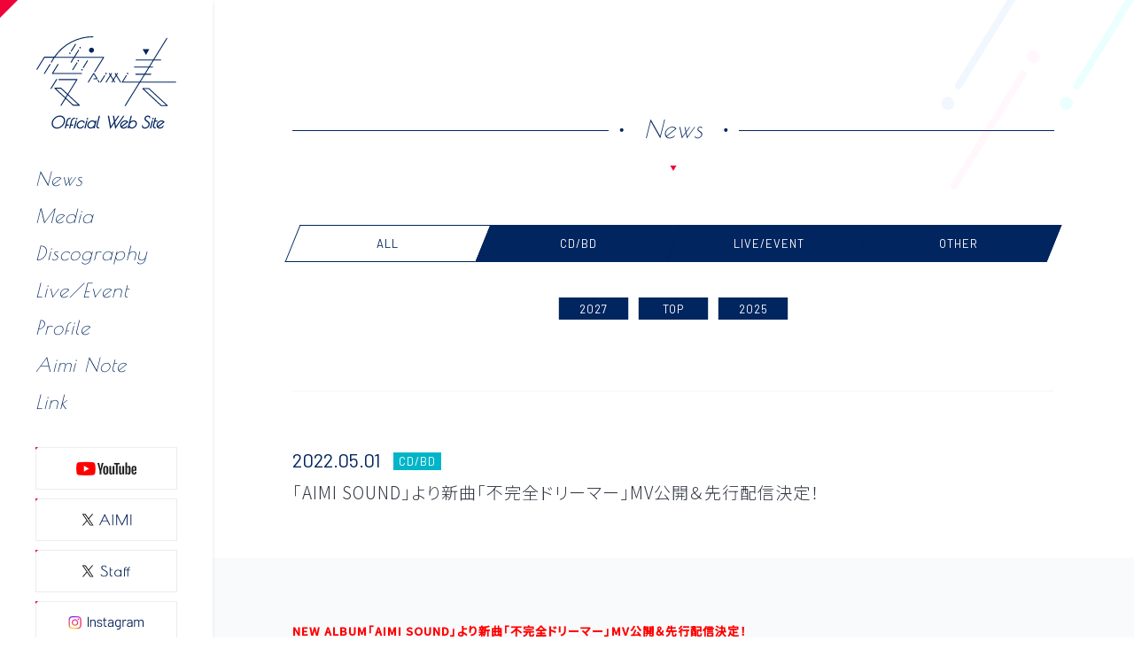

--- FILE ---
content_type: text/html; charset=UTF-8
request_url: https://aimi.info/news/4536
body_size: 4494
content:
<!DOCTYPE html>
<html lang="ja">
<head>
<meta charset="UTF-8">
<meta name="viewport" content="width=device-width, initial-scale=1">

<title>「AIMI SOUND」より新曲「不完全ドリーマー」MV公開＆先行配信決定！ | 愛美 Official Web Site</title>
<meta name="description" content="愛美のオフィシャルウェブサイト。新曲やライブなど音楽活動に関する情報はこちらから！">
<meta name="keywords" content="愛美,aimi,声優,アーティスト,キングレコード">
<meta name="apple-mobile-web-app-title" content="愛美">
<meta name="twitter:card" content="summary_large_image">
<meta name="twitter:title" content="愛美 Official Web Site">
<meta name="twitter:description" content="愛美のオフィシャルウェブサイト。新曲やライブなど音楽活動に関する情報はこちらから！">
<meta name="twitter:image" content="https://aimi.info/wp-content/themes/aimi/images/common/ogp.png">
<meta http-equiv="X-UA-Compatible" content="IE=edge">
<meta property="og:type" content="article">
<meta property="og:url" content="https://aimi.info/">
<meta property="og:image" content="https://aimi.info/wp-content/themes/aimi/images/common/ogp.png">
<meta property="og:title" content="愛美">
<meta property="og:site_name" content="愛美 Official Web Site">
<meta property="og:description" content="愛美のオフィシャルウェブサイト。新曲やライブなど音楽活動に関する情報はこちらから！">

<link rel="apple-touch-icon" href="https://aimi.info/wp-content/themes/aimi/images/common/apple-touch-icon.png">
<link rel="icon" href="https://aimi.info/wp-content/themes/aimi/images/common/favicon.ico">
<link href="https://aimi.info/wp-content/themes/aimi/style.css" rel="stylesheet" type="text/css">
<script src="//ajax.googleapis.com/ajax/libs/jquery/3.4.1/jquery.min.js"></script>
<script src="https://aimi.info/wp-content/themes/aimi/js/common.js"></script>
<script src="https://aimi.info/wp-content/themes/aimi/js/jquery.mCustomScrollbar.min.js"></script>
<script src="https://aimi.info/wp-content/themes/aimi/js/slick.min.js"></script>


<link rel="preconnect" href="https://fonts.gstatic.com">
<link href="https://fonts.googleapis.com/css2?family=Barlow:wght@400;500&family=Noto+Sans+JP:wght@100;300;500&family=Poiret+One&display=swap" rel="stylesheet">

<script>
    function changeTwitterWidgetDesign(){
    var $twitter_widget = $('iframe.twitter-timeline');
    var $twitter_widget_contents = $twitter_widget.contents();
    if ($twitter_widget.length > 0 && $twitter_widget[0].contentWindow.document.body.innerHTML !== ""){
    $twitter_widget_contents.find('head').append('<link href="https://aimi.info/wp-content/themes/aimi/css/tw.min.css" rel="stylesheet" type="text/css">');
    }
    else {
        setTimeout(function(){
            changeTwitterWidgetDesign();
        }, 350);
    }
    }
    changeTwitterWidgetDesign();
</script>
<meta name='robots' content='max-image-preview:large' />
<link rel='stylesheet' id='wp-block-library-css' href='https://aimi.info/wp-includes/css/dist/block-library/style.min.css?ver=6.6.4' type='text/css' media='all' />
<style id='classic-theme-styles-inline-css' type='text/css'>
/*! This file is auto-generated */
.wp-block-button__link{color:#fff;background-color:#32373c;border-radius:9999px;box-shadow:none;text-decoration:none;padding:calc(.667em + 2px) calc(1.333em + 2px);font-size:1.125em}.wp-block-file__button{background:#32373c;color:#fff;text-decoration:none}
</style>
<style id='global-styles-inline-css' type='text/css'>
:root{--wp--preset--aspect-ratio--square: 1;--wp--preset--aspect-ratio--4-3: 4/3;--wp--preset--aspect-ratio--3-4: 3/4;--wp--preset--aspect-ratio--3-2: 3/2;--wp--preset--aspect-ratio--2-3: 2/3;--wp--preset--aspect-ratio--16-9: 16/9;--wp--preset--aspect-ratio--9-16: 9/16;--wp--preset--color--black: #000000;--wp--preset--color--cyan-bluish-gray: #abb8c3;--wp--preset--color--white: #ffffff;--wp--preset--color--pale-pink: #f78da7;--wp--preset--color--vivid-red: #cf2e2e;--wp--preset--color--luminous-vivid-orange: #ff6900;--wp--preset--color--luminous-vivid-amber: #fcb900;--wp--preset--color--light-green-cyan: #7bdcb5;--wp--preset--color--vivid-green-cyan: #00d084;--wp--preset--color--pale-cyan-blue: #8ed1fc;--wp--preset--color--vivid-cyan-blue: #0693e3;--wp--preset--color--vivid-purple: #9b51e0;--wp--preset--gradient--vivid-cyan-blue-to-vivid-purple: linear-gradient(135deg,rgba(6,147,227,1) 0%,rgb(155,81,224) 100%);--wp--preset--gradient--light-green-cyan-to-vivid-green-cyan: linear-gradient(135deg,rgb(122,220,180) 0%,rgb(0,208,130) 100%);--wp--preset--gradient--luminous-vivid-amber-to-luminous-vivid-orange: linear-gradient(135deg,rgba(252,185,0,1) 0%,rgba(255,105,0,1) 100%);--wp--preset--gradient--luminous-vivid-orange-to-vivid-red: linear-gradient(135deg,rgba(255,105,0,1) 0%,rgb(207,46,46) 100%);--wp--preset--gradient--very-light-gray-to-cyan-bluish-gray: linear-gradient(135deg,rgb(238,238,238) 0%,rgb(169,184,195) 100%);--wp--preset--gradient--cool-to-warm-spectrum: linear-gradient(135deg,rgb(74,234,220) 0%,rgb(151,120,209) 20%,rgb(207,42,186) 40%,rgb(238,44,130) 60%,rgb(251,105,98) 80%,rgb(254,248,76) 100%);--wp--preset--gradient--blush-light-purple: linear-gradient(135deg,rgb(255,206,236) 0%,rgb(152,150,240) 100%);--wp--preset--gradient--blush-bordeaux: linear-gradient(135deg,rgb(254,205,165) 0%,rgb(254,45,45) 50%,rgb(107,0,62) 100%);--wp--preset--gradient--luminous-dusk: linear-gradient(135deg,rgb(255,203,112) 0%,rgb(199,81,192) 50%,rgb(65,88,208) 100%);--wp--preset--gradient--pale-ocean: linear-gradient(135deg,rgb(255,245,203) 0%,rgb(182,227,212) 50%,rgb(51,167,181) 100%);--wp--preset--gradient--electric-grass: linear-gradient(135deg,rgb(202,248,128) 0%,rgb(113,206,126) 100%);--wp--preset--gradient--midnight: linear-gradient(135deg,rgb(2,3,129) 0%,rgb(40,116,252) 100%);--wp--preset--font-size--small: 13px;--wp--preset--font-size--medium: 20px;--wp--preset--font-size--large: 36px;--wp--preset--font-size--x-large: 42px;--wp--preset--spacing--20: 0.44rem;--wp--preset--spacing--30: 0.67rem;--wp--preset--spacing--40: 1rem;--wp--preset--spacing--50: 1.5rem;--wp--preset--spacing--60: 2.25rem;--wp--preset--spacing--70: 3.38rem;--wp--preset--spacing--80: 5.06rem;--wp--preset--shadow--natural: 6px 6px 9px rgba(0, 0, 0, 0.2);--wp--preset--shadow--deep: 12px 12px 50px rgba(0, 0, 0, 0.4);--wp--preset--shadow--sharp: 6px 6px 0px rgba(0, 0, 0, 0.2);--wp--preset--shadow--outlined: 6px 6px 0px -3px rgba(255, 255, 255, 1), 6px 6px rgba(0, 0, 0, 1);--wp--preset--shadow--crisp: 6px 6px 0px rgba(0, 0, 0, 1);}:where(.is-layout-flex){gap: 0.5em;}:where(.is-layout-grid){gap: 0.5em;}body .is-layout-flex{display: flex;}.is-layout-flex{flex-wrap: wrap;align-items: center;}.is-layout-flex > :is(*, div){margin: 0;}body .is-layout-grid{display: grid;}.is-layout-grid > :is(*, div){margin: 0;}:where(.wp-block-columns.is-layout-flex){gap: 2em;}:where(.wp-block-columns.is-layout-grid){gap: 2em;}:where(.wp-block-post-template.is-layout-flex){gap: 1.25em;}:where(.wp-block-post-template.is-layout-grid){gap: 1.25em;}.has-black-color{color: var(--wp--preset--color--black) !important;}.has-cyan-bluish-gray-color{color: var(--wp--preset--color--cyan-bluish-gray) !important;}.has-white-color{color: var(--wp--preset--color--white) !important;}.has-pale-pink-color{color: var(--wp--preset--color--pale-pink) !important;}.has-vivid-red-color{color: var(--wp--preset--color--vivid-red) !important;}.has-luminous-vivid-orange-color{color: var(--wp--preset--color--luminous-vivid-orange) !important;}.has-luminous-vivid-amber-color{color: var(--wp--preset--color--luminous-vivid-amber) !important;}.has-light-green-cyan-color{color: var(--wp--preset--color--light-green-cyan) !important;}.has-vivid-green-cyan-color{color: var(--wp--preset--color--vivid-green-cyan) !important;}.has-pale-cyan-blue-color{color: var(--wp--preset--color--pale-cyan-blue) !important;}.has-vivid-cyan-blue-color{color: var(--wp--preset--color--vivid-cyan-blue) !important;}.has-vivid-purple-color{color: var(--wp--preset--color--vivid-purple) !important;}.has-black-background-color{background-color: var(--wp--preset--color--black) !important;}.has-cyan-bluish-gray-background-color{background-color: var(--wp--preset--color--cyan-bluish-gray) !important;}.has-white-background-color{background-color: var(--wp--preset--color--white) !important;}.has-pale-pink-background-color{background-color: var(--wp--preset--color--pale-pink) !important;}.has-vivid-red-background-color{background-color: var(--wp--preset--color--vivid-red) !important;}.has-luminous-vivid-orange-background-color{background-color: var(--wp--preset--color--luminous-vivid-orange) !important;}.has-luminous-vivid-amber-background-color{background-color: var(--wp--preset--color--luminous-vivid-amber) !important;}.has-light-green-cyan-background-color{background-color: var(--wp--preset--color--light-green-cyan) !important;}.has-vivid-green-cyan-background-color{background-color: var(--wp--preset--color--vivid-green-cyan) !important;}.has-pale-cyan-blue-background-color{background-color: var(--wp--preset--color--pale-cyan-blue) !important;}.has-vivid-cyan-blue-background-color{background-color: var(--wp--preset--color--vivid-cyan-blue) !important;}.has-vivid-purple-background-color{background-color: var(--wp--preset--color--vivid-purple) !important;}.has-black-border-color{border-color: var(--wp--preset--color--black) !important;}.has-cyan-bluish-gray-border-color{border-color: var(--wp--preset--color--cyan-bluish-gray) !important;}.has-white-border-color{border-color: var(--wp--preset--color--white) !important;}.has-pale-pink-border-color{border-color: var(--wp--preset--color--pale-pink) !important;}.has-vivid-red-border-color{border-color: var(--wp--preset--color--vivid-red) !important;}.has-luminous-vivid-orange-border-color{border-color: var(--wp--preset--color--luminous-vivid-orange) !important;}.has-luminous-vivid-amber-border-color{border-color: var(--wp--preset--color--luminous-vivid-amber) !important;}.has-light-green-cyan-border-color{border-color: var(--wp--preset--color--light-green-cyan) !important;}.has-vivid-green-cyan-border-color{border-color: var(--wp--preset--color--vivid-green-cyan) !important;}.has-pale-cyan-blue-border-color{border-color: var(--wp--preset--color--pale-cyan-blue) !important;}.has-vivid-cyan-blue-border-color{border-color: var(--wp--preset--color--vivid-cyan-blue) !important;}.has-vivid-purple-border-color{border-color: var(--wp--preset--color--vivid-purple) !important;}.has-vivid-cyan-blue-to-vivid-purple-gradient-background{background: var(--wp--preset--gradient--vivid-cyan-blue-to-vivid-purple) !important;}.has-light-green-cyan-to-vivid-green-cyan-gradient-background{background: var(--wp--preset--gradient--light-green-cyan-to-vivid-green-cyan) !important;}.has-luminous-vivid-amber-to-luminous-vivid-orange-gradient-background{background: var(--wp--preset--gradient--luminous-vivid-amber-to-luminous-vivid-orange) !important;}.has-luminous-vivid-orange-to-vivid-red-gradient-background{background: var(--wp--preset--gradient--luminous-vivid-orange-to-vivid-red) !important;}.has-very-light-gray-to-cyan-bluish-gray-gradient-background{background: var(--wp--preset--gradient--very-light-gray-to-cyan-bluish-gray) !important;}.has-cool-to-warm-spectrum-gradient-background{background: var(--wp--preset--gradient--cool-to-warm-spectrum) !important;}.has-blush-light-purple-gradient-background{background: var(--wp--preset--gradient--blush-light-purple) !important;}.has-blush-bordeaux-gradient-background{background: var(--wp--preset--gradient--blush-bordeaux) !important;}.has-luminous-dusk-gradient-background{background: var(--wp--preset--gradient--luminous-dusk) !important;}.has-pale-ocean-gradient-background{background: var(--wp--preset--gradient--pale-ocean) !important;}.has-electric-grass-gradient-background{background: var(--wp--preset--gradient--electric-grass) !important;}.has-midnight-gradient-background{background: var(--wp--preset--gradient--midnight) !important;}.has-small-font-size{font-size: var(--wp--preset--font-size--small) !important;}.has-medium-font-size{font-size: var(--wp--preset--font-size--medium) !important;}.has-large-font-size{font-size: var(--wp--preset--font-size--large) !important;}.has-x-large-font-size{font-size: var(--wp--preset--font-size--x-large) !important;}
:where(.wp-block-post-template.is-layout-flex){gap: 1.25em;}:where(.wp-block-post-template.is-layout-grid){gap: 1.25em;}
:where(.wp-block-columns.is-layout-flex){gap: 2em;}:where(.wp-block-columns.is-layout-grid){gap: 2em;}
:root :where(.wp-block-pullquote){font-size: 1.5em;line-height: 1.6;}
</style>
<link rel="canonical" href="https://aimi.info/news/4536" />
<!-- Global site tag (gtag.js) - Google Ads: 855571081 -->
<script async src="https://www.googletagmanager.com/gtag/js?id=AW-855571081"></script>
<script>
    window.dataLayer = window.dataLayer || [];
    function gtag(){dataLayer.push(arguments);}
    gtag('js', new Date());

    gtag('config', 'AW-855571081');
</script>
<!-- Global site tag (gtag.js) - Google Analytics -->
<script async src="https://www.googletagmanager.com/gtag/js?id=G-W89E2MDLSL"></script>
<script>
    window.dataLayer = window.dataLayer || [];
    function gtag(){dataLayer.push(arguments);}
    gtag('js', new Date());

    gtag('config', 'G-W89E2MDLSL');
</script>
<!-- Global site tag (gtag.js) - Google Ads: 978873085 -->
<script async src="https://www.googletagmanager.com/gtag/js?id=AW-978873085"></script>
<script>
  window.dataLayer = window.dataLayer || [];
  function gtag(){dataLayer.push(arguments);}
  gtag('js', new Date());

  gtag('config', 'AW-978873085');
</script>
</head>
<body class="news-template-default single single-news postid-4536">
<header id="header" class="triangle">
    <div class="logo">
        <a href="https://aimi.info/">
            <img src="https://aimi.info/wp-content/themes/aimi/images/common/logo.svg" alt="愛美 Official Web Site">
            <div class="logo_txt">Official Web Site</div>
        </a>
    </div>
    <div class="inner">
        <div class="btn_toggle">
            <div class="tog">
                <span></span>
                <span></span>
                <span></span>
            </div>
        </div>
        <nav class="nav_global triangle">
            <div class="logo">
                <a href="https://aimi.info/">
                    <img src="https://aimi.info/wp-content/themes/aimi/images/common/logo.svg" alt="">
                    <div class="logo_txt">Official Web Site</div>
                </a>
            </div>
            <div class="menu">
                <ul class="list">
                    <li><a href="https://aimi.info/news">News</a></li>
                    <li><a href="https://aimi.info/media">Media</a></li>
                    <li><a href="https://aimi.info/discography">Discography</a></li>
                    <li><a href="https://aimi.info/live-event/schedule">Live/Event</a></li>
                    <li><a href="https://aimi.info/profile">Profile</a></li>
                    <li><a href="https://aimi.info/aiminote">Aimi Note</a></li>
                    <li><a href="https://aimi.info/link">Link</a></li>
                </ul>
            </div>
                                    <div class="global-bnr">
                <ul class="list">
                                            <li>
                            <a href="https://www.youtube.com/channel/UCmgiVTON--n28U6yO7WHs9Q" target="_blank">
                                <img width="320" height="96" src="https://aimi.info/wp-content/uploads/2023/11/bnr_01.png" class="attachment-large size-large" alt="Youtube" decoding="async" srcset="https://aimi.info/wp-content/uploads/2023/11/bnr_01.png 320w, https://aimi.info/wp-content/uploads/2023/11/bnr_01-300x90.png 300w" sizes="(max-width: 320px) 100vw, 320px" />                            </a>
                        </li>
                                            <li>
                            <a href="https://twitter.com/aimi_sound" target="_blank">
                                <img width="320" height="96" src="https://aimi.info/wp-content/uploads/2023/11/bnr_02.png" class="attachment-large size-large" alt="X AIMI" decoding="async" srcset="https://aimi.info/wp-content/uploads/2023/11/bnr_02.png 320w, https://aimi.info/wp-content/uploads/2023/11/bnr_02-300x90.png 300w" sizes="(max-width: 320px) 100vw, 320px" />                            </a>
                        </li>
                                            <li>
                            <a href="https://twitter.com/aimistaff" target="_blank">
                                <img width="320" height="96" src="https://aimi.info/wp-content/uploads/2023/11/bnr_03.png" class="attachment-large size-large" alt="X Staff" decoding="async" srcset="https://aimi.info/wp-content/uploads/2023/11/bnr_03.png 320w, https://aimi.info/wp-content/uploads/2023/11/bnr_03-300x90.png 300w" sizes="(max-width: 320px) 100vw, 320px" />                            </a>
                        </li>
                                            <li>
                            <a href="https://www.instagram.com/aimin_official/" target="_blank">
                                <img width="320" height="96" src="https://aimi.info/wp-content/uploads/2023/11/bnr_04.png" class="attachment-large size-large" alt="Instagram" decoding="async" srcset="https://aimi.info/wp-content/uploads/2023/11/bnr_04.png 320w, https://aimi.info/wp-content/uploads/2023/11/bnr_04-300x90.png 300w" sizes="(max-width: 320px) 100vw, 320px" />                            </a>
                        </li>
                                            <li>
                            <a href="https://fanicon.net/fancommunities/5037" target="_blank">
                                <img width="320" height="96" src="https://aimi.info/wp-content/uploads/2023/11/bnr_05.png" class="attachment-large size-large" alt="ファンコミュニティOKOMAISON(おこめぞん)" decoding="async" srcset="https://aimi.info/wp-content/uploads/2023/11/bnr_05.png 320w, https://aimi.info/wp-content/uploads/2023/11/bnr_05-300x90.png 300w" sizes="(max-width: 320px) 100vw, 320px" />                            </a>
                        </li>
                                    </ul>
            </div>
                    </nav>
    </div>
</header>
<main class="cont_main">
    <article class="news">
        <h1 class="ttl_pri"><span>News</span></h1>
        <div class="nav_sec cont_end_s">
            <div class="inner">
            <ul class="list">
                                    <li class="open"><a href="https://aimi.info/news/">ALL</a></li>
                                    <li ><a href="https://aimi.info/news/cd-bd">CD/BD</a></li>
                                    <li ><a href="https://aimi.info/news/live-event">LIVE/EVENT</a></li>
                                    <li ><a href="https://aimi.info/news/other">OTHER</a></li>
                            </ul>
            </div>
        </div>

        <div class="nav_thr cont_end">
            <ul class="list">
                <li><a href="https://aimi.info/news/archives/2027">2027</a></li>
                <li><a href="https://aimi.info/news">TOP</a></li>
                <li><a href="https://aimi.info/news/archives/2025">2025</a></li>
            </ul>
        </div>

                                        <section class="box_wh">
                <div class="cont_header">
                    <span class="num_date">2022.05.01</span>
                                            <span class="cate_bge">CD/BD</span>
                                        <h1 class="title">「AIMI SOUND」より新曲「不完全ドリーマー」MV公開＆先行配信決定！</h1>
                </div>
            </section>
            <section class="box_gr">
                <div class="inner">
                    <p><span style="color: #ff0000;"><strong>NEW ALBUM「AIMI SOUND」より新曲「不完全ドリーマー」MV公開＆先行配信決定！</strong></span></p>
<p>7月13日(水)に発売が決定したNEW ALBUM「AIMI SOUND」より、<br />
上松範康(Elements Garden)作曲、愛美作詞の新曲「不完全ドリーマー」のMUSIC VIDEOが公開。<br />
また、5月2日(月)より先行配信が決定しました。</p>
<p>&nbsp;</p>
<p><strong><u>愛美「不完全ドリーマー」</u></strong></p>
<p>2022年5月2日（月）配信スタート<br />
▶配信サイト：<a href="https://lnk.to/AIMI-FUKANZENDREAMER">https://lnk.to/AIMI-FUKANZENDREAMER</a></p>
<p><iframe title="愛美「不完全ドリーマー」MV (AIMI &quot;Fukanzen Dreamer&quot;)" width="500" height="281" src="https://www.youtube.com/embed/yuLBEwcNZw8?feature=oembed" frameborder="0" allow="accelerometer; autoplay; clipboard-write; encrypted-media; gyroscope; picture-in-picture; web-share" referrerpolicy="strict-origin-when-cross-origin" allowfullscreen></iframe></p>
                </div>
            </section>
                    </article>

    <div class="nav_sns">
    <ul>
        <li class="facebook"><a href="https://www.facebook.com/sharer/sharer.php?u=https%3A%2F%2Faimi.info%2Fnews%2F4536+%E3%80%8CAIMI+SOUND%E3%80%8D%E3%82%88%E3%82%8A%E6%96%B0%E6%9B%B2%E3%80%8C%E4%B8%8D%E5%AE%8C%E5%85%A8%E3%83%89%E3%83%AA%E3%83%BC%E3%83%9E%E3%83%BC%E3%80%8DMV%E5%85%AC%E9%96%8B%EF%BC%86%E5%85%88%E8%A1%8C%E9%85%8D%E4%BF%A1%E6%B1%BA%E5%AE%9A%EF%BC%81+%7C+%E6%84%9B%E7%BE%8E+Official+Web+Site" onclick="window.open(this.href, 'fbwindow', 'width=650, height=450, menubar=no, toolbar=no, scrollbars=yes'); return false;">Facebook</a></li>
        <li class="twitter"><a href="https://twitter.com/intent/tweet?text=https%3A%2F%2Faimi.info%2Fnews%2F4536+%E3%80%8CAIMI+SOUND%E3%80%8D%E3%82%88%E3%82%8A%E6%96%B0%E6%9B%B2%E3%80%8C%E4%B8%8D%E5%AE%8C%E5%85%A8%E3%83%89%E3%83%AA%E3%83%BC%E3%83%9E%E3%83%BC%E3%80%8DMV%E5%85%AC%E9%96%8B%EF%BC%86%E5%85%88%E8%A1%8C%E9%85%8D%E4%BF%A1%E6%B1%BA%E5%AE%9A%EF%BC%81+%7C+%E6%84%9B%E7%BE%8E+Official+Web+Site" target="_blank">Twitter</a></li>
    </ul>
</div>
        <div class="nav_page cont_end">
        <ul>
            <li><a href="https://aimi.info/news/4589">NEXT</a></li>            <li><a href="https://aimi.info/news/4490">PREV</a></li>        </ul>
    </div>
</main>
<footer id="footer">
    <div class="inner">
        &copy; KING RECORD CO., LTD. ALL RIGHTS RESERVED.
    </div>
    </footer>
</body>
</html>


--- FILE ---
content_type: text/css
request_url: https://aimi.info/wp-content/themes/aimi/style.css
body_size: -4
content:
@charset "UTF-8";
/*
Theme Name: aimi
*/

@import url("css/slick.min.css");
@import url("css/common.min.css");


--- FILE ---
content_type: text/css
request_url: https://aimi.info/wp-content/themes/aimi/css/common.min.css
body_size: 7982
content:
html{margin:0;padding:0;width:100%;height:100%;min-width:320px;font-size:62.5%;scroll-behavior:smooth}@media screen and (min-width: 600px){html{min-height:860px}}body{position:relative;margin:0;padding:0;width:100%;height:100%;min-height:100vh;color:#323742;font-style:normal;font-family:"Noto Sans JP",-apple-system,"BlinkMacSystemFont","Hiragino Kaku Gothic ProN","游ゴシック Medium",YuGothic,YuGothicM,メイリオ,Meiryo,sans-serif;display:-webkit-box;display:-webkit-flex;display:-ms-flexbox;display:flex;-webkit-box-orient:vertical;-webkit-box-direction:normal;-webkit-flex-direction:column;-ms-flex-direction:column;flex-direction:column}header{z-index:100;background-color:#fff;-webkit-box-shadow:0px 0px 6px -2px rgba(0,0,0,.2);box-shadow:0px 0px 6px -2px rgba(0,0,0,.2);position:fixed;top:0;width:240px;height:100vh}@media screen and (max-width: 1200px){header{width:200px}}@media screen and (max-width: 600px){header{height:52px;width:100%}}@media screen and (min-width: 600px)and (max-height: 760px){header{overflow-y:scroll;scrollbar-width:none}header::-webkit-scrollbar{display:none}}main{-webkit-box-flex:1;-webkit-flex:1 0 auto;-ms-flex:1 0 auto;flex:1 0 auto;z-index:0;position:relative;display:block;margin-left:240px}@media screen and (max-width: 1200px){main{margin-left:200px}}@media screen and (max-width: 600px){main{margin-left:0px;padding-top:52px}}footer{margin-left:240px;background:#01255f;color:#fff;text-align:right;padding:2px 30px 2px 0}footer>.inner{font-size:10px;font-weight:300;line-height:2}@media screen and (max-width: 600px){footer>.inner{font-size:8px;font-weight:300;line-height:2.25}}@media screen and (max-width: 1200px){footer{margin-left:200px}}@media screen and (max-width: 600px){footer{margin-left:0px;text-align:center;padding-right:0}}article,button,input,select,section,textarea,div,span,p,a,.num_date,pre,table,th,td,dl,dt,dd,ul,ol,li,h1,h2,h3,.cont_main article section>.inner table th,h4,h5,h6{font-size:13px;font-weight:300;line-height:2;margin:0;padding:0;border:none;-webkit-box-sizing:border-box;box-sizing:border-box;background:rgba(0,0,0,0);text-decoration:none;word-break:break-all;word-wrap:break-word;list-style:none;vertical-align:baseline;outline:none;-webkit-font-smoothing:antialiased;-moz-osx-font-smoothing:grayscale;-webkit-font-feature-settings:"palt";font-feature-settings:"palt";text-rendering:optimizeLegibility;letter-spacing:.1rem}@media screen and (max-width: 600px){article,button,input,select,section,textarea,div,span,p,a,.num_date,pre,table,th,td,dl,dt,dd,ul,ol,li,h1,h2,h3,.cont_main article section>.inner table th,h4,h5,h6{font-size:11px;font-weight:300;line-height:1.9090909091}}img{margin:0;padding:0;width:100%;height:auto;border:none;border-style:none;background:rgba(0,0,0,0);vertical-align:bottom;outline:none;-ms-interpolation-mode:bicubic}a,.num_date,input[type=submit]{color:#01255f;-webkit-tap-highlight-color:rgba(0,0,0,0);-webkit-transition:.2s;transition:.2s}a img,.num_date img,input[type=submit] img{-webkit-transition:.2s;transition:.2s}a img:hover,.num_date img:hover,input[type=submit] img:hover{opacity:.6}a:focus,.num_date:focus,a button:focus,.num_date button:focus,input[type=submit]:focus,input[type=submit] button:focus{outline:none}a:hover,.num_date:hover,a button:hover,.num_date button:hover,input[type=submit]:hover,input[type=submit] button:hover{color:#ee0439}figure{margin:0}.br_txt{display:inline}@media screen and (max-width: 1200px){.br_txt{display:none}}.br_txt_ol{display:none}@media screen and (max-width: 1200px){.br_txt_ol{display:inline}}.flex{display:-webkit-box;display:-webkit-flex;display:-ms-flexbox;display:flex;-webkit-box-pack:justify;-webkit-justify-content:space-between;-ms-flex-pack:justify;justify-content:space-between;-webkit-align-self:stretch;-ms-flex-item-align:stretch;align-self:stretch}@media screen and (max-width: 600px){.flex{display:block}}.hide{display:none}.m_tp{margin-top:0 !important}.m_bm{margin-bottom:0 !important}.p_tp{padding-top:0 !important}.p_bm{padding-bottom:0 !important}.cont_end{margin-bottom:80px !important}@media screen and (max-width: 600px){.cont_end{margin-bottom:40px !important}}.cont_end_s{margin-bottom:40px !important}@media screen and (max-width: 600px){.cont_end_s{margin-bottom:20px !important}}.ttl_pri{display:inline-block;position:relative;width:100%;text-align:center;padding:30px 0;background-image:url("data:image/svg+xml;charset=utf8,%3Csvg%20xmlns%3D%22http%3A%2F%2Fwww.w3.org%2F2000%2Fsvg%22%20viewBox%3D%220%200%2030%2030%22%20preserveAspectRatio%3D%22xMidYMax%22%3E%3Cdefs%2F%3E%3Cpath%20fill%3D%22%23ee0439%22%20d%3D%22M15%2026L0%200h30z%22%2F%3E%3C%2Fsvg%3E");background-repeat:no-repeat;background-position:center bottom;background-size:8px 7px}@media screen and (max-width: 600px){.ttl_pri{padding:20px 0;background-size:6px 5px}}.ttl_pri span{font-size:28px;font-weight:400;line-height:1.1428571429;position:relative;padding:0 40px;background:-webkit-radial-gradient(10% 54%, circle, #01255f 0.16rem, rgba(255, 255, 255, 0) 0.24rem),-webkit-radial-gradient(90% 54%, circle, #01255f 0.16rem, #ffffff 0.24rem);background:radial-gradient(circle at 10% 54%, #01255f 0.16rem, rgba(255, 255, 255, 0) 0.24rem),radial-gradient(circle at 90% 54%, #01255f 0.16rem, #ffffff 0.24rem);background-color:#fff;color:#01255f;font-style:italic;font-family:"Poiret One","Helvetica Neue",-apple-system,"BlinkMacSystemFont",sans-serif}@media screen and (max-width: 600px){.ttl_pri span{font-size:24px;font-weight:400;line-height:1.25}}.ttl_pri::before{display:block;position:absolute;top:0;bottom:0;left:0;margin:auto;width:100%;height:1px;background-color:#01255f;content:""}.ttl_sec,.container_new .capt,.container_archive .capt{color:#01255f;font-style:italic;font-family:"Poiret One","Helvetica Neue",-apple-system,"BlinkMacSystemFont",sans-serif}.ttl_thi{padding-left:20px;position:relative}.ttl_thi::before{display:block;position:absolute;top:10px;bottom:0;left:0;margin:auto;width:10px;height:1px;background-color:#ee0439;content:""}.cate_bge{font-size:10px;font-weight:300;line-height:2;position:relative;bottom:1px;margin-left:6px;padding:2px 6px 2px;font-family:"Barlow","Poiret One","Helvetica Neue",-apple-system,"BlinkMacSystemFont",sans-serif;background-color:#00b5c8;color:#fff}@media screen and (max-width: 600px){.cate_bge{font-size:8px;font-weight:300;line-height:2.25}}.stu_new{font-size:10px;font-weight:300;line-height:2;display:inline-block;position:relative;bottom:1px;margin-left:6px;font-family:"Barlow","Poiret One","Helvetica Neue",-apple-system,"BlinkMacSystemFont",sans-serif;color:#ee0439}@media screen and (max-width: 600px){.stu_new{font-size:8px;font-weight:300;line-height:2.25}}.num_date{font-size:13px;font-weight:300;line-height:2;font-family:"Barlow","Poiret One","Helvetica Neue",-apple-system,"BlinkMacSystemFont",sans-serif}@media screen and (max-width: 600px){.num_date{font-size:11px;font-weight:300;line-height:1.9090909091}}.num_date:hover{color:#01255f}.coming{color:#cdd4db;font-family:"Barlow","Poiret One","Helvetica Neue",-apple-system,"BlinkMacSystemFont",sans-serif}.triangle{background-image:url("data:image/svg+xml;charset=utf8,%3Csvg%20xmlns%3D%22http%3A%2F%2Fwww.w3.org%2F2000%2Fsvg%22%20viewBox%3D%220%200%2030%2030%22%20preserveAspectRatio%3D%22xMinYMin%22%3E%3Cdefs%2F%3E%3Cpath%20fill%3D%22%23ee0439%22%20d%3D%22M0%2030V0h30z%22%2F%3E%3C%2Fsvg%3E");background-repeat:no-repeat;position:0 0;background-size:20px}@media screen and (max-width: 1200px){.triangle{background-size:10px}}.blank{padding-right:25px;background-image:url("data:image/svg+xml;charset=utf8,%3Csvg%20xmlns%3D%22http%3A%2F%2Fwww.w3.org%2F2000%2Fsvg%22%20id%3D%22%E3%83%AC%E3%82%A4%E3%83%A4%E3%83%BC_1%22%20x%3D%220%22%20y%3D%220%22%20version%3D%221.1%22%20viewBox%3D%220%200%2030%2022%22%20xml%3Aspace%3D%22preserve%22%20preserveAspectRatio%3D%22xMidYMid%22%3E%3Cdefs%2F%3E%3Cstyle%3E.st0%7Bfill%3A%2300b5c8%7D%3C%2Fstyle%3E%3Cpath%20d%3D%22M1%206H0v16h21V6H1zm19%2015H1V7h19v14z%22%20class%3D%22st0%22%2F%3E%3Cpath%20d%3D%22M29%200H9v4h1V1h19v14h-7v1h8V0z%22%20class%3D%22st0%22%2F%3E%3C%2Fsvg%3E");background-repeat:no-repeat;background-position:right 3px;background-size:18px 14px}.blank:hover{background-image:url("data:image/svg+xml;charset=utf8,%3Csvg%20xmlns%3D%22http%3A%2F%2Fwww.w3.org%2F2000%2Fsvg%22%20id%3D%22%E3%83%AC%E3%82%A4%E3%83%A4%E3%83%BC_1%22%20x%3D%220%22%20y%3D%220%22%20version%3D%221.1%22%20viewBox%3D%220%200%2030%2022%22%20xml%3Aspace%3D%22preserve%22%20preserveAspectRatio%3D%22xMidYMid%22%3E%3Cdefs%2F%3E%3Cstyle%3E.st0%7Bfill%3A%23ee0439%7D%3C%2Fstyle%3E%3Cpath%20d%3D%22M1%206H0v16h21V6H1zm19%2015H1V7h19v14z%22%20class%3D%22st0%22%2F%3E%3Cpath%20d%3D%22M29%200H9v4h1V1h19v14h-7v1h8V0z%22%20class%3D%22st0%22%2F%3E%3C%2Fsvg%3E")}@media screen and (max-width: 600px){.blank{background-size:15px 12px;background-position:right 3px;padding-right:20px}}.nav_sec{font-family:"Barlow","Poiret One","Helvetica Neue",-apple-system,"BlinkMacSystemFont",sans-serif}.nav_sec>.inner{margin:auto;text-align:center}.nav_sec>.inner>.list{z-index:10;width:100%;display:-webkit-box;display:-webkit-flex;display:-ms-flexbox;display:flex;margin:auto;-webkit-box-pack:justify;-webkit-justify-content:space-between;-ms-flex-pack:justify;justify-content:space-between;position:relative}.nav_sec>.inner>.list:before{display:block;position:absolute;top:1px;left:20%;margin:auto;width:64%;height:40px;background-color:#01255f;content:""}.nav_sec>.inner>.list li{width:100%;border:.1rem solid #01255f;border-right:none;background:#01255f;-webkit-transform:skew(-22deg);transform:skew(-22deg);-webkit-transition:.2s;transition:.2s}.nav_sec>.inner>.list li:last-child{border-right:.1rem solid #01255f}.nav_sec>.inner>.list li:hover{background:#fff}.nav_sec>.inner>.list li.open{background:#fff}.nav_sec>.inner>.list li.open a,.nav_sec>.inner>.list li.open .num_date{color:#01255f}.nav_sec>.inner>.list li a,.nav_sec>.inner>.list li .num_date{-webkit-transform:skew(22deg);transform:skew(22deg);line-height:40px;display:block;text-align:center;color:#fff}@media screen and (max-width: 1200px){.nav_sec>.inner>.list li a,.nav_sec>.inner>.list li .num_date{letter-spacing:0}}@media screen and (max-width: 400px){.nav_sec>.inner>.list li a,.nav_sec>.inner>.list li .num_date{font-size:10px;font-weight:300;line-height:4;letter-spacing:-0.1rem}}.nav_sec>.inner>.list li a:hover,.nav_sec>.inner>.list li .num_date:hover{color:#01255f}.nav_sec>.inner>.list li:before{display:none}.nav_thr{font-family:"Barlow","Poiret One","Helvetica Neue",-apple-system,"BlinkMacSystemFont",sans-serif;overflow:hidden}.nav_thr .list{max-width:860px;margin:auto;display:-webkit-box;display:-webkit-flex;display:-ms-flexbox;display:flex;margin:auto;-webkit-box-pack:center;-webkit-justify-content:center;-ms-flex-pack:center;justify-content:center}@media screen and (max-width: 1200px){.nav_thr .list{max-width:640px;padding-left:30px;padding-right:30px}}@media screen and (max-width: 600px){.nav_thr .list{padding-left:20px;padding-right:20px}}.nav_thr .list li{margin:0 5px;background:#fff;color:#cdd4db;border:1px solid #cdd4db;height:25px;width:80px;line-height:24px;position:relative}.nav_thr .list li.open a,.nav_thr .list li.open .num_date{background:#fff;color:#01255f}.nav_thr .list li a,.nav_thr .list li .num_date{position:absolute;top:-1px;width:82px;background:#01255f;border:1px solid #01255f;line-height:24px;height:25px;display:block;color:#fff;width:100%}.nav_thr .list li a:hover,.nav_thr .list li .num_date:hover{background:#fff;color:#01255f}.button{display:block;background:#01255f;max-width:360px;color:#fff;text-align:center;margin:0 auto;padding:10px 0;line-height:60px;border:1px solid #01255f}.button:hover{background:#fff;color:#01255f}.button .blank:hover{background-image:url("data:image/svg+xml;charset=utf8,%3Csvg%20xmlns%3D%22http%3A%2F%2Fwww.w3.org%2F2000%2Fsvg%22%20id%3D%22%E3%83%AC%E3%82%A4%E3%83%A4%E3%83%BC_1%22%20x%3D%220%22%20y%3D%220%22%20version%3D%221.1%22%20viewBox%3D%220%200%2030%2022%22%20xml%3Aspace%3D%22preserve%22%20preserveAspectRatio%3D%22xMidYMid%22%3E%3Cdefs%2F%3E%3Cstyle%3E.st0%7Bfill%3A%2300b5c8%7D%3C%2Fstyle%3E%3Cpath%20d%3D%22M1%206H0v16h21V6H1zm19%2015H1V7h19v14z%22%20class%3D%22st0%22%2F%3E%3Cpath%20d%3D%22M29%200H9v4h1V1h19v14h-7v1h8V0z%22%20class%3D%22st0%22%2F%3E%3C%2Fsvg%3E")}.slick-dots{padding-bottom:20px;padding-top:15px;width:100%;display:-webkit-box;display:-webkit-flex;display:-ms-flexbox;display:flex;-webkit-box-pack:center;-webkit-justify-content:center;-ms-flex-pack:center;justify-content:center}.slick-dots li{text-indent:-999999px;width:8px;height:8px;padding:0 !important;border-radius:4px;margin:0px 4px;background-color:#cdd4db}.slick-dots li:hover,.slick-dots li.slick-active{background-color:#ee0439;cursor:pointer}.nothing{border:1px solid #cdd4db;text-align:center;padding:20px;margin-bottom:10px}.logo a,.logo .num_date{display:block;text-align:center;-webkit-transition:all .4s ease;transition:all .4s ease}.logo a .logo_txt,.logo .num_date .logo_txt{font-family:"Poiret One","Helvetica Neue",-apple-system,"BlinkMacSystemFont",sans-serif;font-style:italic;letter-spacing:0}.logo a:hover,.logo .num_date:hover{color:#01255f;opacity:.6}header>.logo a,header>.logo .num_date{z-index:9200;display:none}@media screen and (max-width: 600px){header>.logo a,header>.logo .num_date{display:block;max-width:160px;margin:15px auto 0}header>.logo a .logo_txt,header>.logo .num_date .logo_txt{margin-top:6px;font-size:18px;font-weight:600;line-height:1}}header .small a,header .small .num_date{max-width:76px;margin:3px auto 0;padding-right:2px}header .small a .logo_txt,header .small .num_date .logo_txt{font-size:7px;font-weight:600;line-height:1;margin-top:1px}header>.inner .btn_toggle{z-index:9200;display:none}@media screen and (max-width: 600px){header>.inner .btn_toggle{display:block;position:fixed;top:6px;right:6px;width:46px;text-align:center;cursor:pointer}header>.inner .btn_toggle .tog{position:relative;margin:auto;width:22px;height:42px;text-align:center}header>.inner .btn_toggle span{display:block;position:absolute;margin:auto;width:100%;height:1px;background:#01255f;-webkit-transition:top .16s ease,-webkit-transform .16s ease-in-out;transition:top .16s ease,-webkit-transform .16s ease-in-out;transition:transform .16s ease-in-out,top .16s ease;transition:transform .16s ease-in-out,top .16s ease,-webkit-transform .16s ease-in-out}header>.inner .btn_toggle span:nth-child(1){top:12px}header>.inner .btn_toggle span:nth-child(2){top:20px}header>.inner .btn_toggle span:nth-child(3){top:28px}}@media screen and (min-width: 600px){header>.inner .triangle{background:none}}@media screen and (max-width: 600px){header>.inner .nav_global{background-color:#fff;display:-webkit-box;display:-webkit-flex;display:-ms-flexbox;display:flex;-webkit-flex-wrap:wrap;-ms-flex-wrap:wrap;flex-wrap:wrap;-webkit-box-pack:center;-webkit-justify-content:center;-ms-flex-pack:center;justify-content:center;-webkit-align-content:center;-ms-flex-line-pack:center;align-content:center;-webkit-box-align:center;-webkit-align-items:center;-ms-flex-align:center;align-items:center;opacity:0;position:fixed;top:0;right:0;left:0;width:100%;height:100%;pointer-events:none}}.nav_global_open{overflow:hidden}@media screen and (max-width: 600px){.nav_global_open header>.inner .btn_toggle span{background:#01255f}.nav_global_open header>.inner .btn_toggle span:nth-child(1){top:20px;-webkit-transform:rotate(45deg);transform:rotate(45deg)}.nav_global_open header>.inner .btn_toggle span:nth-child(2){display:none;-webkit-transform:rotate(-45deg);transform:rotate(-45deg)}.nav_global_open header>.inner .btn_toggle span:nth-child(3){top:20px;-webkit-transform:rotate(-45deg);transform:rotate(-45deg)}.nav_global_open header>.inner .nav_global{opacity:1;-webkit-transition:opacity .3s;transition:opacity .3s;pointer-events:auto}}.nav_global .logo a,.nav_global .logo .num_date{max-width:160px;margin:40px auto 40px}@media screen and (max-width: 1200px){.nav_global .logo a,.nav_global .logo .num_date{max-width:140px;margin:40px auto 40px}}@media screen and (max-width: 600px){.nav_global .logo a,.nav_global .logo .num_date{max-width:120px;margin:0px auto 20px}}.nav_global .logo a .logo_txt,.nav_global .logo .num_date .logo_txt{margin-top:6px;font-size:18px;font-weight:600;line-height:1.3333333333}@media screen and (max-width: 1200px){.nav_global .logo a .logo_txt,.nav_global .logo .num_date .logo_txt{font-size:15px;font-weight:600;line-height:1.4666666667}}@media screen and (max-width: 600px){.nav_global .logo a .logo_txt,.nav_global .logo .num_date .logo_txt{font-size:11px;font-weight:600;line-height:1}}.nav_global .menu{width:100%;margin-bottom:20px}.nav_global .menu .list li a,.nav_global .menu .list li .num_date{display:block;position:relative;font-family:"Poiret One","Helvetica Neue",-apple-system,"BlinkMacSystemFont",sans-serif;font-size:22px;font-weight:300;line-height:1;font-style:italic;margin-bottom:20px;padding-left:40px;-webkit-transition:.3s;transition:.3s}@media screen and (max-width: 600px){.nav_global .menu .list li a,.nav_global .menu .list li .num_date{padding-left:0px;margin-bottom:15px;text-align:center;font-size:20px;font-weight:300;line-height:1}}.nav_global .menu .list li a:hover,.nav_global .menu .list li .num_date:hover{color:#ee0439;background:-webkit-radial-gradient(32px 51%, circle, #ee0439 0.1rem, rgba(255, 255, 255, 0) 0.2rem);background:radial-gradient(circle at 32px 51%, #ee0439 0.1rem, rgba(255, 255, 255, 0) 0.2rem)}.nav_global .menu .list li a:hover:before,.nav_global .menu .list li .num_date:hover:before{left:0px}@media screen and (max-width: 600px){.nav_global .menu .list li a:hover,.nav_global .menu .list li .num_date:hover{background:none}}.nav_global .menu .list li a:before,.nav_global .menu .list li .num_date:before{-webkit-transition:.3s;transition:.3s;display:block;position:absolute;top:0;bottom:0;left:-50px;margin:auto;width:24px;height:1px;background-color:#ee0439;content:""}@media screen and (max-width: 600px){.nav_global .menu .list li a:before,.nav_global .menu .list li .num_date:before{display:none}}.nav_global .menu .list li:last-child a,.nav_global .menu .list li:last-child .num_date{margin-bottom:0}.nav_global .global-bnr{margin-top:40px;width:100%;padding:0 40px}@media screen and (max-width: 1200px){.nav_global .global-bnr{margin-top:40px}}@media screen and (max-width: 600px){.nav_global .global-bnr{margin-top:0px}}.nav_global .global-bnr .list{display:-webkit-box;display:-webkit-flex;display:-ms-flexbox;display:flex;-webkit-box-pack:justify;-webkit-justify-content:space-between;-ms-flex-pack:justify;justify-content:space-between;-webkit-align-self:stretch;-ms-flex-item-align:stretch;align-self:stretch;-webkit-flex-wrap:wrap;-ms-flex-wrap:wrap;flex-wrap:wrap}.nav_global .global-bnr .list li{width:100%;margin-bottom:10px}@media screen and (max-width: 600px){.nav_global .global-bnr .list li{width:49%;margin-bottom:5px}}.nav_global .global-bnr .list li a,.nav_global .global-bnr .list li .num_date{display:block}#header_home{-webkit-box-shadow:0px 0px 6px -2px rgba(0,0,0,.06);box-shadow:0px 0px 6px -2px rgba(0,0,0,.06)}#header_home .nav_global .logo a,#header_home .nav_global .logo .num_date{margin-top:20px}@media screen and (min-width: 600px){#header_home .nav_global .logo a img,#header_home .nav_global .logo .num_date img{width:220px}}@media screen and (min-width: 1200px){#header_home .nav_global .logo a img,#header_home .nav_global .logo .num_date img{width:270px}}@media screen and (min-width: 600px)and (max-height: 760px){#header_home .nav_global .logo a img,#header_home .nav_global .logo .num_date img{width:100%}}#header_home .nav_global .logo a .logo_txt,#header_home .nav_global .logo .num_date .logo_txt{display:none}@media screen and (min-width: 600px)and (max-height: 760px){#header_home .nav_global .logo a .logo_txt,#header_home .nav_global .logo .num_date .logo_txt{width:100%;display:block}}@media screen and (max-width: 600px){#header_home .nav_global .logo a .logo_txt,#header_home .nav_global .logo .num_date .logo_txt{display:block}}.home .main_visual>.inner{position:absolute;top:35px;bottom:220px;width:100%;background:#cdd4db;background-repeat:no-repeat;background-size:cover;background-position:center}@media screen and (max-width: 600px){.home .main_visual>.inner{position:relative;top:0;bottom:0;height:520px;background-size:240%}}@media screen and (min-width: 600px)and (max-height: 760px){.home .main_visual>.inner{top:0px}}@media screen and (max-width: 600px){.home .main_visual .logo_txt{display:none}}@media screen and (min-width: 600px){.home .main_visual .logo_txt{position:absolute;top:-20px;right:30px;font-family:"Poiret One","Helvetica Neue",-apple-system,"BlinkMacSystemFont",sans-serif;font-style:italic;letter-spacing:0;font-size:36px;font-weight:500;line-height:1}}@media screen and (min-width: 600px)and (max-height: 760px){.home .main_visual .logo_txt{display:none}}.home .info{width:100%;position:absolute;bottom:0}.home .info .triangle{background-size:10px}@media screen and (max-width: 600px){.home .info{position:relative}}.home .info .link{width:100%;position:relative;overflow:hidden}.home .info .link>.inner{float:right;display:-webkit-box;display:-webkit-flex;display:-ms-flexbox;display:flex;-webkit-box-pack:end;-webkit-justify-content:flex-end;-ms-flex-pack:end;justify-content:flex-end;-webkit-box-align:end;-webkit-align-items:flex-end;-ms-flex-align:end;align-items:flex-end;-webkit-align-content:flex-end;-ms-flex-line-pack:end;align-content:flex-end;-webkit-flex-wrap:wrap;-ms-flex-wrap:wrap;flex-wrap:wrap;width:300px}@media screen and (max-width: 600px){.home .info .link>.inner{width:100%;display:block}}.home .info .link>.inner .bnr{width:214px;margin-right:10px}@media screen and (max-width: 1200px){.home .info .link>.inner .bnr{width:210px;margin-right:8px}}@media screen and (max-width: 600px){.home .info .link>.inner .bnr{width:100%;margin-right:0;padding:0 20px;margin:35px 0}}.home .info .link>.inner .bnr .list{position:relative}.home .info .link>.inner .bnr .list li{margin-bottom:10px}@media screen and (max-width: 600px){.home .info .link>.inner .bnr .list li{margin-bottom:15px}}.home .info .link>.inner .bnr .list li a,.home .info .link>.inner .bnr .list li .num_date{display:block;padding:0 10px}.home .info .link>.inner .mobile{display:block;margin:20px 0;width:230px}@media screen and (max-width: 1200px){.home .info .link>.inner .mobile{margin:10px 0}}@media screen and (max-width: 600px){.home .info .link>.inner .mobile{display:none}}.home .info .feed{background:#fff}.home .info .feed h2{font-family:"Poiret One","Helvetica Neue",-apple-system,"BlinkMacSystemFont",sans-serif;font-size:26px;font-weight:400;line-height:1;font-style:italic;color:#01255f;position:absolute;top:-14px;left:0;padding-left:30px}@media screen and (max-width: 1200px){.home .info .feed h2{padding-left:15px}}@media screen and (max-width: 600px){.home .info .feed h2{padding-left:0;text-align:center;width:100%}}.home .info .feed .news{position:relative;width:50%;background-color:#f9fafc;padding:30px}@media screen and (max-width: 1200px){.home .info .feed .news{padding:40px 30px}}@media screen and (max-width: 600px){.home .info .feed .news{width:100%}}.home .info .feed .news .list{height:230px;overflow:auto}.home .info .feed .news .list li{padding:12px 0;border-bottom:1px solid #fff}.home .info .feed .news .list li .num_date{font-size:14px;font-weight:500;line-height:1;padding-left:15px;position:relative}.home .info .feed .news .list li .num_date::before{display:block;position:absolute;top:0;bottom:0;left:0;margin:auto;width:10px;height:1px;background-color:#ee0439;content:""}.home .info .feed .news .list li .title{display:block;margin-top:2px;overflow:hidden;white-space:nowrap;text-overflow:ellipsis}.home .info .feed .twitter{padding:30px;position:relative;width:50%}@media screen and (max-width: 1200px){.home .info .feed .twitter{padding:40px 30px}}@media screen and (max-width: 600px){.home .info .feed .twitter{width:100%}}.home .info .feed .twitter .list{overflow-y:auto;overflow-x:hidden;height:200px;overflow-y:auto;overflow-x:hidden;height:100%}.home .info .feed .twitter .list>iframe{max-width:100% !important}.scroll{max-height:230px;height:100%;overflow-y:scroll;-webkit-overflow-scrolling:touch;overflow-scrolling:touch}.scroll::-webkit-scrollbar{width:6px;height:30px}.scroll::-webkit-scrollbar-track{background:#01255f;border:2px solid #fff;background:#00b5c8}.scroll::-webkit-scrollbar-thumb{background:#01255f;border-radius:16px}.mCustomScrollbar{-ms-touch-action:none;touch-action:none}.mCustomScrollbar.mCS_no_scrollbar{-ms-touch-action:auto;touch-action:auto}.mCustomScrollBox{position:relative;overflow:hidden;height:100%;max-width:100%;outline:none;direction:ltr}.mCSB_container{overflow:hidden;width:auto;height:auto}.mCSB_inside>.mCSB_container{margin-right:20px}.mCSB_container.mCS_no_scrollbar_y.mCS_y_hidden{margin-right:0}.mCS-dir-rtl>.mCSB_inside>.mCSB_container{margin-right:0;margin-left:10px}.mCS-dir-rtl>.mCSB_inside>.mCSB_container.mCS_no_scrollbar_y.mCS_y_hidden{margin-left:0}.mCSB_scrollTools{position:absolute;width:6px;height:auto;left:auto;top:0;right:0;bottom:0}.mCSB_outside+.mCSB_scrollTools{right:-26px}.mCS-dir-rtl>.mCSB_inside>.mCSB_scrollTools,.mCS-dir-rtl>.mCSB_outside+.mCSB_scrollTools{right:auto;left:0}.mCS-dir-rtl>.mCSB_outside+.mCSB_scrollTools{left:-26px}.mCSB_scrollTools .mCSB_draggerContainer{position:absolute;top:0;left:0;bottom:0;right:0;height:auto}.mCSB_scrollTools a+.mCSB_draggerContainer,.mCSB_scrollTools .num_date+.mCSB_draggerContainer{margin:20px 0}.mCSB_scrollTools .mCSB_draggerRail{width:2px;height:100%;margin:0 auto;border-radius:16px}.mCSB_scrollTools .mCSB_dragger{cursor:pointer;width:100%;height:30px;z-index:1;border-radius:10px}.mCSB_scrollTools .mCSB_dragger .mCSB_dragger_bar{position:relative;width:6px;height:100%;margin:0 auto;border-radius:16px;text-align:center}.mCSB_scrollTools_vertical.mCSB_scrollTools_onDrag_expand .mCSB_dragger.mCSB_dragger_onDrag_expanded .mCSB_dragger_bar,.mCSB_scrollTools_vertical.mCSB_scrollTools_onDrag_expand .mCSB_draggerContainer:hover .mCSB_dragger .mCSB_dragger_bar{width:12px}.mCSB_scrollTools_vertical.mCSB_scrollTools_onDrag_expand .mCSB_dragger.mCSB_dragger_onDrag_expanded+.mCSB_draggerRail,.mCSB_scrollTools_vertical.mCSB_scrollTools_onDrag_expand .mCSB_draggerContainer:hover .mCSB_draggerRail{width:8px}.mCSB_scrollTools .mCSB_buttonUp,.mCSB_scrollTools .mCSB_buttonDown{display:block;position:absolute;height:20px;width:100%;overflow:hidden;margin:0 auto;cursor:pointer}.mCSB_scrollTools .mCSB_buttonDown{bottom:0}#mCSB_1_scrollbar_vertical{width:6px}.mCSB_draggerContainer{width:6px}.mCSB_scrollTools .mCSB_dragger .mCSB_dragger_bar{background:#01255f}.mCSB_scrollTools .mCSB_dragger .mCSB_dragger_bar:hover{background:#01255f}.mCSB_scrollTools .mCSB_dragger{background:#01255f}.mCustomScrollBox>.mCSB_scrollTools{opacity:1}.mCustomScrollBox:hover>.mCSB_scrollTools{opacity:1}.mCSB_draggerRail{background:#00b5c8}.cont_main{background-color:#f9fafc}.cont_main article{background-color:#fff;background-image:url("data:image/svg+xml;charset=utf8,%3Csvg%20xmlns%3D%22http%3A%2F%2Fwww.w3.org%2F2000%2Fsvg%22%20id%3D%22%E3%83%AC%E3%82%A4%E3%83%A4%E3%83%BC_1%22%20x%3D%220%22%20y%3D%220%22%20version%3D%221.1%22%20viewBox%3D%220%200%20267.6%20267.6%22%20xml%3Aspace%3D%22preserve%22%20preserveAspectRatio%3D%22xMaxYMin%22%3E%3Cdefs%2F%3E%3Cstyle%3E.st0%7Bfill%3A%23f1f7ff%7D.st1%7Bfill%3A%23eafffe%7D.st2%7Bfill%3A%23fff7fc%7D%3C%2Fstyle%3E%3Cpath%20d%3D%22M93.5%200L22.4%20115.5c-1.4%202.3-.7%205.3%201.6%206.7%202.3%201.4%205.3.7%206.7-1.6L105%200H93.5z%22%20class%3D%22st0%22%2F%3E%3Ccircle%20cx%3D%2212%22%20cy%3D%22142%22%20r%3D%229%22%20class%3D%22st0%22%2F%3E%3Cpath%20d%3D%22M256.1%200L185%20115.5c-1.4%202.3-.7%205.3%201.6%206.7%202.3%201.4%205.3.7%206.7-1.6L267.6%200h-11.5z%22%20class%3D%22st1%22%2F%3E%3Ccircle%20cx%3D%22174.6%22%20cy%3D%22142%22%20r%3D%229%22%20class%3D%22st1%22%2F%3E%3Cg%3E%3Cpath%20d%3D%22M117.7%2097.8c2.3%201.4%203%204.4%201.6%206.7L24.5%20258.4c-1.4%202.3-4.4%203-6.7%201.6s-3-4.4-1.6-6.7L111%2099.4c1.3-2.3%204.4-3%206.7-1.6z%22%20class%3D%22st2%22%2F%3E%3Ccircle%20cx%3D%22129.6%22%20cy%3D%2278%22%20r%3D%229%22%20class%3D%22st2%22%2F%3E%3C%2Fg%3E%3C%2Fsvg%3E");background-repeat:no-repeat;background-position:top right;background-size:220px auto;padding:100px 0 0;text-align:center}@media screen and (max-width: 600px){.cont_main article{background-size:90px auto;padding:80px 0 0}}.cont_main article .ttl_pri{max-width:860px;margin:auto;margin:auto;margin-bottom:60px}@media screen and (max-width: 1200px){.cont_main article .ttl_pri{max-width:640px;padding-left:30px;padding-right:30px}}@media screen and (max-width: 600px){.cont_main article .ttl_pri{padding-left:20px;padding-right:20px}}@media screen and (max-width: 600px){.cont_main article .ttl_pri{margin-bottom:40px}}.cont_main article section{position:relative;text-align:left}.cont_main article section>.inner{padding-top:60px;padding-bottom:60px;max-width:860px;margin:auto}@media screen and (max-width: 1200px){.cont_main article section>.inner{padding-top:40px;padding-bottom:40px}}@media screen and (max-width: 1200px){.cont_main article section>.inner{max-width:640px;padding-left:30px;padding-right:30px}}@media screen and (max-width: 600px){.cont_main article section>.inner{padding-left:20px;padding-right:20px}}.cont_main article section>.inner dl{margin-top:10px;margin-bottom:10px}@media screen and (max-width: 1200px){.cont_main article section>.inner dl{margin-top:5px;margin-bottom:5px}}.cont_main article section>.inner dl dt{font-size:16px;font-weight:300;line-height:1.875;color:#01255f;padding-left:20px;position:relative}@media screen and (max-width: 600px){.cont_main article section>.inner dl dt{font-size:14px;font-weight:300;line-height:1.7142857143}}.cont_main article section>.inner dl dt::before{display:block;position:absolute;top:0;bottom:0;left:0;margin:auto;width:10px;height:1px;background-color:#ee0439;content:""}.cont_main article section>.inner dl dd{padding:3px 0 0 20px;margin-bottom:15px}.cont_main article section>.inner ul{margin-top:10px;margin-bottom:10px}@media screen and (max-width: 1200px){.cont_main article section>.inner ul{margin-top:5px;margin-bottom:5px}}.cont_main article section>.inner ul li{position:relative;padding-left:12px}.cont_main article section>.inner ul li::before{display:block;position:absolute;top:2px;bottom:0;left:0;margin:auto;content:"";background-color:#01255f;width:4px;height:4px;border-radius:2px}@media screen and (max-width: 600px){.cont_main article section>.inner ul li::before{top:0}}.cont_main article section>.inner h2{margin-top:10px;margin-bottom:10px;color:#01255f;font-size:19px;font-weight:300;line-height:1.5263157895}@media screen and (max-width: 1200px){.cont_main article section>.inner h2{margin-top:5px;margin-bottom:5px}}@media screen and (max-width: 600px){.cont_main article section>.inner h2{font-size:17px;font-weight:300;line-height:1.5882352941}}.cont_main article section>.inner h3,.cont_main article section>.inner table th{margin-top:10px;margin-bottom:10px;color:#01255f;font-size:16px;font-weight:300;line-height:1.875;padding-top:10px}@media screen and (max-width: 1200px){.cont_main article section>.inner h3,.cont_main article section>.inner table th{margin-top:5px;margin-bottom:5px}}@media screen and (max-width: 600px){.cont_main article section>.inner h3,.cont_main article section>.inner table th{font-size:14px;font-weight:300;line-height:1.7142857143}}.cont_main article section>.inner h4{margin-top:10px;margin-bottom:10px;color:#01255f;font-size:13px;font-weight:300;line-height:2;padding-top:10px}@media screen and (max-width: 1200px){.cont_main article section>.inner h4{margin-top:5px;margin-bottom:5px}}@media screen and (max-width: 600px){.cont_main article section>.inner h4{font-size:11px;font-weight:300;line-height:1.9090909091}}.cont_main article section>.inner p{margin-top:10px;margin-bottom:10px}@media screen and (max-width: 1200px){.cont_main article section>.inner p{margin-top:5px;margin-bottom:5px}}.cont_main article section>.inner figure{text-align:center;width:100%;margin-top:10px;margin-bottom:10px}@media screen and (max-width: 1200px){.cont_main article section>.inner figure{margin-top:5px;margin-bottom:5px}}.cont_main article section>.inner .wp-block-image{background-color:#cdd4db;width:100%}.cont_main article section>.inner .wp-block-image img{margin:auto;width:auto;height:auto;max-height:460px !important}.cont_main article section>.inner .wp-block-embed-youtube .wp-block-embed__wrapper{display:block;position:relative;padding-bottom:56.25%;margin:auto;height:0;overflow:hidden}.cont_main article section>.inner .wp-block-embed-youtube .wp-block-embed__wrapper iframe{position:absolute;top:0;left:0;width:100%;height:100%}.cont_main article section>.inner table{width:100%;table-layout:fixed;text-align:left}.cont_main article section>.inner table th{text-align:left}.cont_main article section>.inner figcaption{background-color:#f9fafc;text-align:right;font-size:10px;font-weight:300;line-height:2;color:#cdd4db}@media screen and (max-width: 600px){.cont_main article section>.inner figcaption{font-size:8px;font-weight:300;line-height:2.25}}.cont_main article section.box_gr{background:#f9fafc}.cont_main .nav_sns{max-width:860px;margin:auto}@media screen and (max-width: 1200px){.cont_main .nav_sns{max-width:640px;padding-left:30px;padding-right:30px}}@media screen and (max-width: 600px){.cont_main .nav_sns{padding-left:20px;padding-right:20px}}.cont_main .nav_sns ul{border-top:2px solid #fff;padding-top:30px;padding-bottom:30px;display:-webkit-box;display:-webkit-flex;display:-ms-flexbox;display:flex;-webkit-box-pack:end;-webkit-justify-content:flex-end;-ms-flex-pack:end;justify-content:flex-end}@media screen and (max-width: 1200px){.cont_main .nav_sns ul{padding-top:20px;padding-bottom:20px}}.cont_main .nav_sns ul li:first-child{margin-right:10px}.cont_main .nav_sns ul li a,.cont_main .nav_sns ul li .num_date{display:block;background-color:#01255f;background-repeat:no-repeat;background-size:60%;background-position:center center;width:24px;height:24px;text-indent:-9999px;border:1px solid #01255f}.cont_main .nav_sns ul li a:hover,.cont_main .nav_sns ul li .num_date:hover{background-color:#fff}.cont_main .nav_sns ul li.facebook a,.cont_main .nav_sns ul li.facebook .num_date{background-image:url("data:image/svg+xml;charset=utf8,%3Csvg%20xmlns%3D%22http%3A%2F%2Fwww.w3.org%2F2000%2Fsvg%22%20viewBox%3D%220%200%2030%2030%22%20preserveAspectRatio%3D%22xMidYMid%22%3E%3Cdefs%2F%3E%3Cpath%20fill%3D%22%23fff%22%20d%3D%22M17.1%209.3V7c0-1.1.7-1.4%201.3-1.4h3.2V.7h-4.4c-4.9%200-6%203.7-6%206v2.6H8.3V15h2.9v14.3h5.7V15h4.2l.5-5.7h-4.5z%22%2F%3E%3C%2Fsvg%3E")}.cont_main .nav_sns ul li.facebook a:hover,.cont_main .nav_sns ul li.facebook .num_date:hover{background-image:url("data:image/svg+xml;charset=utf8,%3Csvg%20xmlns%3D%22http%3A%2F%2Fwww.w3.org%2F2000%2Fsvg%22%20viewBox%3D%220%200%2030%2030%22%20preserveAspectRatio%3D%22xMidYMid%22%3E%3Cdefs%2F%3E%3Cpath%20fill%3D%22%2301255f%22%20d%3D%22M17.1%209.3V7c0-1.1.7-1.4%201.3-1.4h3.2V.7h-4.4c-4.9%200-6%203.7-6%206v2.6H8.3V15h2.9v14.3h5.7V15h4.2l.5-5.7h-4.5z%22%2F%3E%3C%2Fsvg%3E")}.cont_main .nav_sns ul li.twitter a,.cont_main .nav_sns ul li.twitter .num_date{background-image:url("data:image/svg+xml;charset=utf8,%3Csvg%20xmlns%3D%22http%3A%2F%2Fwww.w3.org%2F2000%2Fsvg%22%20viewBox%3D%220%200%2030%2030%22%20preserveAspectRatio%3D%22xMidYMid%22%3E%3Cdefs%2F%3E%3Cpath%20fill%3D%22%23fff%22%20d%3D%22M29.6%206.1c-1%20.4-2.1.7-3.2.8%201.2-.7%202.1-1.8%202.6-3.1%200-.1-.1-.2-.1-.1-1.1.6-2.3%201.1-3.6%201.3-1.1-1.2-2.7-1.9-4.4-1.9-3.3%200-6.1%202.7-6.1%206%200%20.5.1.9.2%201.4-5-.2-9.5-2.6-12.5-6.2h-.1c-.5.9-.8%201.9-.8%203%200%202%201%203.8%202.6%204.9v.1c-.9%200-1.8-.3-2.6-.7%200%20.3.1%201.4.4%202.2.8%201.9%202.4%203.3%204.5%203.7-.5.1-1%20.2-1.6.2-.4%200-.7%200-1.1-.1.8%202.3%203%204%205.5%204.1v.1c-2.1%201.6-4.6%202.5-7.5%202.5-.5%200-1%200-1.4-.1%202.7%201.7%205.9%202.7%209.3%202.7%204.7%200%208.5-1.6%2011.4-4.1%202.9-2.5%204.7-5.9%205.5-9.3.3-1.2.4-2.4.4-3.6v-.8c1.1-.8%202.1-1.7%202.8-2.8-.1-.1-.1-.2-.2-.2z%22%2F%3E%3C%2Fsvg%3E")}.cont_main .nav_sns ul li.twitter a:hover,.cont_main .nav_sns ul li.twitter .num_date:hover{background-image:url("data:image/svg+xml;charset=utf8,%3Csvg%20xmlns%3D%22http%3A%2F%2Fwww.w3.org%2F2000%2Fsvg%22%20viewBox%3D%220%200%2030%2030%22%20preserveAspectRatio%3D%22xMidYMid%22%3E%3Cdefs%2F%3E%3Cpath%20fill%3D%22%2301255f%22%20d%3D%22M29.6%206.1c-1%20.4-2.1.7-3.2.8%201.2-.7%202.1-1.8%202.6-3.1%200-.1-.1-.2-.1-.1-1.1.6-2.3%201.1-3.6%201.3-1.1-1.2-2.7-1.9-4.4-1.9-3.3%200-6.1%202.7-6.1%206%200%20.5.1.9.2%201.4-5-.2-9.5-2.6-12.5-6.2h-.1c-.5.9-.8%201.9-.8%203%200%202%201%203.8%202.6%204.9v.1c-.9%200-1.8-.3-2.6-.7%200%20.3.1%201.4.4%202.2.8%201.9%202.4%203.3%204.5%203.7-.5.1-1%20.2-1.6.2-.4%200-.7%200-1.1-.1.8%202.3%203%204%205.5%204.1v.1c-2.1%201.6-4.6%202.5-7.5%202.5-.5%200-1%200-1.4-.1%202.7%201.7%205.9%202.7%209.3%202.7%204.7%200%208.5-1.6%2011.4-4.1%202.9-2.5%204.7-5.9%205.5-9.3.3-1.2.4-2.4.4-3.6v-.8c1.1-.8%202.1-1.7%202.8-2.8-.1-.1-.1-.2-.2-.2z%22%2F%3E%3C%2Fsvg%3E")}.cont_main .nav_page{max-width:860px;margin:auto}@media screen and (max-width: 1200px){.cont_main .nav_page{max-width:640px;padding-left:30px;padding-right:30px}}@media screen and (max-width: 600px){.cont_main .nav_page{padding-left:20px;padding-right:20px}}.cont_main .nav_page ul{padding-top:30px;padding-bottom:30px;border-top:2px solid #fff;width:100%;display:-webkit-box;display:-webkit-flex;display:-ms-flexbox;display:flex;-webkit-box-pack:center;-webkit-justify-content:center;-ms-flex-pack:center;justify-content:center}@media screen and (max-width: 1200px){.cont_main .nav_page ul{padding-top:20px;padding-bottom:20px}}.cont_main .nav_page ul li:first-child{margin-right:20px}.cont_main .nav_page ul li a,.cont_main .nav_page ul li .num_date{display:block;width:100px;height:32px;line-height:30px;color:#fff;background-color:#01255f;text-align:center;border:1px solid #01255f}.cont_main .nav_page ul li a:hover,.cont_main .nav_page ul li .num_date:hover{color:#01255f;background-color:#fff}.cont_main .news .nav_sec,.cont_main .media .nav_sec{max-width:860px;margin:auto}@media screen and (max-width: 1200px){.cont_main .news .nav_sec,.cont_main .media .nav_sec{max-width:640px;padding-left:30px;padding-right:30px}}@media screen and (max-width: 600px){.cont_main .news .nav_sec,.cont_main .media .nav_sec{padding-left:20px;padding-right:20px}}.cont_main .news section .list>li,.cont_main .media section .list>li{padding-top:30px;padding-bottom:30px;border-bottom:2px solid #f9fafc;display:block}@media screen and (max-width: 1200px){.cont_main .news section .list>li,.cont_main .media section .list>li{padding-top:20px;padding-bottom:20px}}.cont_main .news section .list>li:first-child,.cont_main .media section .list>li:first-child{border-top:2px solid #f9fafc}.cont_main .news section .list>li .num_date,.cont_main .media section .list>li .num_date{font-size:16px;font-weight:300;line-height:1.875;display:inline-block;position:relative;padding-left:20px}@media screen and (max-width: 600px){.cont_main .news section .list>li .num_date,.cont_main .media section .list>li .num_date{font-size:14px;font-weight:300;line-height:1.7142857143}}.cont_main .news section .list>li .num_date::before,.cont_main .media section .list>li .num_date::before{display:block;position:absolute;top:0;bottom:0;left:0;margin:auto;width:10px;height:1px;background-color:#ee0439;content:""}.cont_main .news section .list>li .cate_bge,.cont_main .media section .list>li .cate_bge{font-size:13px;font-weight:300;line-height:2}@media screen and (max-width: 600px){.cont_main .news section .list>li .cate_bge,.cont_main .media section .list>li .cate_bge{font-size:11px;font-weight:300;line-height:1.9090909091}}.cont_main .news section .list>li .stu_new,.cont_main .media section .list>li .stu_new{font-size:13px;font-weight:300;line-height:2}@media screen and (max-width: 600px){.cont_main .news section .list>li .stu_new,.cont_main .media section .list>li .stu_new{font-size:11px;font-weight:300;line-height:1.9090909091}}.cont_main .news section .list>li .title,.cont_main .media section .list>li .title{font-size:16px;font-weight:300;line-height:1.875}@media screen and (max-width: 600px){.cont_main .news section .list>li .title,.cont_main .media section .list>li .title{font-size:14px;font-weight:300;line-height:1.7142857143}}.cont_main .news section .list>li .title span,.cont_main .media section .list>li .title span{font-size:16px;font-weight:300;line-height:1.875}@media screen and (max-width: 600px){.cont_main .news section .list>li .title span,.cont_main .media section .list>li .title span{font-size:14px;font-weight:300;line-height:1.7142857143}}.cont_main .news section .list>li::before,.cont_main .media section .list>li::before{display:none}.cont_main .news section .cont_header,.cont_main .media section .cont_header{border-top:2px solid #f9fafc;max-width:860px;margin:auto;padding-top:60px;padding-bottom:60px}@media screen and (max-width: 1200px){.cont_main .news section .cont_header,.cont_main .media section .cont_header{max-width:640px;padding-left:30px;padding-right:30px}}@media screen and (max-width: 600px){.cont_main .news section .cont_header,.cont_main .media section .cont_header{padding-left:20px;padding-right:20px}}@media screen and (max-width: 1200px){.cont_main .news section .cont_header,.cont_main .media section .cont_header{padding-top:40px;padding-bottom:40px}}.cont_main .news section .cont_header .num_date,.cont_main .media section .cont_header .num_date{font-size:22px;font-weight:300;line-height:1.4545454545;letter-spacing:0}@media screen and (max-width: 600px){.cont_main .news section .cont_header .num_date,.cont_main .media section .cont_header .num_date{font-size:20px;font-weight:300;line-height:1.5}}.cont_main .news section .cont_header .cate_bge,.cont_main .media section .cont_header .cate_bge{font-size:13px;font-weight:300;line-height:2;top:-2px;margin-left:10px}@media screen and (max-width: 600px){.cont_main .news section .cont_header .cate_bge,.cont_main .media section .cont_header .cate_bge{font-size:11px;font-weight:300;line-height:1.9090909091}}.cont_main .news section .cont_header .title,.cont_main .media section .cont_header .title{margin-top:5px;font-size:19px;font-weight:300;line-height:1.5263157895}@media screen and (max-width: 600px){.cont_main .news section .cont_header .title,.cont_main .media section .cont_header .title{font-size:17px;font-weight:300;line-height:1.5882352941}}.cont_main .link section>.inner .ttl_sec,.cont_main .link section>.inner .container_new .capt,.container_new .cont_main .link section>.inner .capt,.cont_main .link section>.inner .container_archive .capt,.container_archive .cont_main .link section>.inner .capt{position:absolute;top:-26px;font-size:28px;font-weight:500;line-height:1}@media screen and (max-width: 600px){.cont_main .link section>.inner .ttl_sec,.cont_main .link section>.inner .container_new .capt,.container_new .cont_main .link section>.inner .capt,.cont_main .link section>.inner .container_archive .capt,.container_archive .cont_main .link section>.inner .capt{font-size:24px;font-weight:500;line-height:1}}.cont_main .profile section>.inner h2{text-align:center;padding-top:10px;padding-bottom:10px}@media screen and (max-width: 1200px){.cont_main .profile section>.inner h2{padding-top:5px;padding-bottom:5px}}.cont_main .profile section>.inner .photo{background-repeat:no-repeat;background-size:cover;background-position:center top;height:480px;z-index:-99999px}@media screen and (max-width: 600px){.cont_main .profile section>.inner .photo{height:280px}}.cont_main .profile section>.inner .prof_txt{border-top:2px solid #f9fafc;margin-top:20px}.cont_main .profile section>.inner .nav_sec .list li{padding-left:0}.cont_main .profile section>.inner .wp-block-table{margin:0}.cont_main .profile section>.inner .archives_list{padding-top:0px}.cont_main .profile section>.inner .archives_list .type{padding-top:140px;margin-top:-140px}.cont_main .profile section>.inner .ttl_sec,.cont_main .profile section>.inner .container_new .capt,.container_new .cont_main .profile section>.inner .capt,.cont_main .profile section>.inner .container_archive .capt,.container_archive .cont_main .profile section>.inner .capt{text-align:center;width:100%;position:absolute;left:0;top:-32px;font-size:28px;font-weight:500;line-height:1}@media screen and (max-width: 1200px){.cont_main .profile section>.inner .ttl_sec,.cont_main .profile section>.inner .container_new .capt,.container_new .cont_main .profile section>.inner .capt,.cont_main .profile section>.inner .container_archive .capt,.container_archive .cont_main .profile section>.inner .capt{top:-26px}}@media screen and (max-width: 600px){.cont_main .profile section>.inner .ttl_sec,.cont_main .profile section>.inner .container_new .capt,.container_new .cont_main .profile section>.inner .capt,.cont_main .profile section>.inner .container_archive .capt,.container_archive .cont_main .profile section>.inner .capt{font-size:24px;font-weight:500;line-height:1;top:-24px}}.cont_main .profile section>.inner .link{margin-top:40px;padding-top:20px;border-top:2px solid #f9fafc}.cont_main .profile section>.inner .link a,.cont_main .profile section>.inner .link .num_date{display:block;margin-top:20px}.cont_main .profile section>.inner .link a img,.cont_main .profile section>.inner .link .num_date img{width:200px}@media screen and (max-width: 600px){.cont_main .profile section>.inner .link a img,.cont_main .profile section>.inner .link .num_date img{width:160px}}.container_new,.container_archive{position:relative;margin-top:80px}@media screen and (max-width: 600px){.container_new,.container_archive{margin-top:40px}}.container_new .capt,.container_archive .capt{width:100%;position:absolute;text-align:center;left:0;z-index:99;font-size:28px;font-weight:300;line-height:1;top:-15px}@media screen and (max-width: 600px){.container_new .capt,.container_archive .capt{font-size:24px;font-weight:400;line-height:1.25}}.container_new .capt{top:45px}@media screen and (max-width: 1200px){.container_new .capt{top:25px}}.container_archive .capt{top:45px}@media screen and (max-width: 600px){.container_archive .capt{top:25px}}.archives-list{padding:60px 0}@media screen and (max-width: 600px){.archives-list{padding:40px 0}}.archives-list .single{position:relative}.archives-list .single .arrow{width:100%;padding-right:30px;background-image:url("data:image/svg+xml;charset=utf8,%3Csvg%20xmlns%3D%22http%3A%2F%2Fwww.w3.org%2F2000%2Fsvg%22%20viewBox%3D%220%200%2030%2030%22%20preserveAspectRatio%3D%22xMaxYMid%22%3E%3Cdefs%2F%3E%3Cpath%20fill%3D%22%2301255f%22%20d%3D%22M15%200C6.7%200%200%206.7%200%2015s6.7%2015%2015%2015%2015-6.7%2015-15S23.3%200%2015%200zm0%2022L9%2011.5h12L15%2022z%22%2F%3E%3C%2Fsvg%3E");background-size:20px 20px;background-repeat:no-repeat;background-position:right 5px center;display:-webkit-box;display:-webkit-flex;display:-ms-flexbox;display:flex}@media screen and (max-width: 1200px){.archives-list .single .arrow{display:block}}.archives-list .single .close .arrow{background-image:url("data:image/svg+xml;charset=utf8,%3Csvg%20xmlns%3D%22http%3A%2F%2Fwww.w3.org%2F2000%2Fsvg%22%20viewBox%3D%220%200%2030%2030%22%20preserveAspectRatio%3D%22xMaxYMid%22%3E%3Cdefs%2F%3E%3Cpath%20fill%3D%22%2301255f%22%20d%3D%22M15%2030c8.3%200%2015-6.7%2015-15S23.3%200%2015%200%200%206.7%200%2015s6.7%2015%2015%2015zm0-22l6%2010.5H9L15%208z%22%2F%3E%3C%2Fsvg%3E")}.archives-list .single .cont_header{cursor:pointer}.archives-list .single .cont_header .ph_media img{width:100%;max-width:200px}.archives-list .single:first-child .cont_header{border-top:2px solid #f9fafc}.cont_main .discography .detail{display:none}.cont_main .discography .nav_sec{max-width:860px;margin:auto}@media screen and (max-width: 1200px){.cont_main .discography .nav_sec{max-width:640px;padding-left:30px;padding-right:30px}}@media screen and (max-width: 600px){.cont_main .discography .nav_sec{padding-left:20px;padding-right:20px}}.cont_main .discography section .release .cont_header{border-top:2px solid #f9fafc;padding-top:60px;padding-left:3px;text-align:center}@media screen and (max-width: 1200px){.cont_main .discography section .release .cont_header{padding-top:40px}}.cont_main .discography section .release .cont_header .num_date{font-size:22px;font-weight:300;line-height:1.4545454545;display:block;color:#00b5c8}@media screen and (max-width: 600px){.cont_main .discography section .release .cont_header .num_date{font-size:20px;font-weight:300;line-height:1.5}}.cont_main .discography section .release .cont_header .cate_bge{font-size:13px;font-weight:300;line-height:2;margin-left:0}@media screen and (max-width: 600px){.cont_main .discography section .release .cont_header .cate_bge{font-size:11px;font-weight:300;line-height:1.9090909091}}.cont_main .discography section .release .cont_header .title{margin-top:5px;font-size:28px;font-weight:500;line-height:1.3571428571;color:#01255f}.cont_main .discography section .archive{max-width:860px;margin:auto;display:block}@media screen and (max-width: 1200px){.cont_main .discography section .archive{max-width:640px;padding-left:30px;padding-right:30px}}@media screen and (max-width: 600px){.cont_main .discography section .archive{padding-left:20px;padding-right:20px}}.cont_main .discography section .archive .cont_header{display:-webkit-box;display:-webkit-flex;display:-ms-flexbox;display:flex;border-bottom:2px solid #f9fafc;padding-top:60px;padding-bottom:60px;text-align:left}.cont_main .discography section .archive .cont_header .ph_media{width:22%}.cont_main .discography section .archive .cont_header .cont{width:78%;padding-left:20px;display:-webkit-box;display:-webkit-flex;display:-ms-flexbox;display:flex;-webkit-box-align:center;-webkit-align-items:center;-ms-flex-align:center;align-items:center}@media screen and (max-width: 1200px){.cont_main .discography section .archive .cont_header{padding-top:40px;padding-bottom:40px}}.cont_main .discography section .archive .cont_header .num_date{font-size:19px;font-weight:300;line-height:1.5263157895;display:block;color:#00b5c8}@media screen and (max-width: 600px){.cont_main .discography section .archive .cont_header .num_date{font-size:17px;font-weight:300;line-height:1.5882352941}}.cont_main .discography section .archive .cont_header .cate_bge{font-size:13px;font-weight:300;line-height:2;margin-left:0}@media screen and (max-width: 600px){.cont_main .discography section .archive .cont_header .cate_bge{font-size:11px;font-weight:300;line-height:1.9090909091}}.cont_main .discography section .archive .cont_header .title{font-size:16px;font-weight:300;line-height:1.875;color:#01255f}@media screen and (max-width: 600px){.cont_main .discography section .archive .cont_header .title{font-size:14px;font-weight:300;line-height:1.7142857143}}.cont_main .discography section .item{padding-top:60px;padding-bottom:60px;border-bottom:2px solid #fff}@media screen and (max-width: 1200px){.cont_main .discography section .item{padding-top:40px;padding-bottom:40px}}.cont_main .discography section .item h2{text-align:center;padding-bottom:10px}.cont_main .discography section .item .ph_media{margin-top:10px;margin-bottom:10px;width:50%}@media screen and (max-width: 1200px){.cont_main .discography section .item .ph_media{margin-top:5px;margin-bottom:5px}}@media screen and (max-width: 600px){.cont_main .discography section .item .ph_media{width:100%}}.cont_main .discography section .item .ph_media ul{margin-top:0px}.cont_main .discography section .item .ph_media ul li{padding-left:0}.cont_main .discography section .item .ph_media ul li::before{display:none}.cont_main .discography section .item .info{margin-top:0px;padding-left:40px;width:50%}@media screen and (max-width: 600px){.cont_main .discography section .item .info{width:100%;padding-left:0px}}.cont_main .discography section .download{padding-top:60px;padding-bottom:60px;border-bottom:2px solid #fff}@media screen and (max-width: 1200px){.cont_main .discography section .download{padding-top:40px;padding-bottom:40px}}.cont_main .discography section .item_pri{padding-top:30px;padding-bottom:30px;border-bottom:2px solid #fff}@media screen and (max-width: 1200px){.cont_main .discography section .item_pri{padding-top:20px;padding-bottom:20px}}.cont_main .discography section .item_pri a,.cont_main .discography section .item_pri .num_date{text-decoration:underline}.cont_main .discography section .item_pri:last-child{border:0}.cont_main .schedule .nav_sec,.cont_main .archive .nav_sec{max-width:860px;margin:auto}@media screen and (max-width: 1200px){.cont_main .schedule .nav_sec,.cont_main .archive .nav_sec{max-width:640px;padding-left:30px;padding-right:30px}}@media screen and (max-width: 600px){.cont_main .schedule .nav_sec,.cont_main .archive .nav_sec{padding-left:20px;padding-right:20px}}.cont_main .schedule section .list>li,.cont_main .archive section .list>li{padding-top:30px;padding-bottom:30px;border-bottom:2px solid #f9fafc}@media screen and (max-width: 1200px){.cont_main .schedule section .list>li,.cont_main .archive section .list>li{padding-top:20px;padding-bottom:20px}}.cont_main .schedule section .list>li:first-child,.cont_main .archive section .list>li:first-child{border-top:2px solid #f9fafc}.cont_main .schedule section .list>li .num_date,.cont_main .archive section .list>li .num_date{font-size:16px;font-weight:300;line-height:1.875;display:inline-block;position:relative;padding-left:10px}@media screen and (max-width: 600px){.cont_main .schedule section .list>li .num_date,.cont_main .archive section .list>li .num_date{font-size:14px;font-weight:300;line-height:1.7142857143}}.cont_main .schedule section .list>li .num_date::before,.cont_main .archive section .list>li .num_date::before{display:block;position:absolute;top:0;bottom:0;left:-75px;margin:auto;width:10px;height:1px;background-color:#ee0439;content:""}@media screen and (max-width: 600px){.cont_main .schedule section .list>li .num_date::before,.cont_main .archive section .list>li .num_date::before{left:-70px}}.cont_main .schedule section .list>li .cate_bge,.cont_main .archive section .list>li .cate_bge{font-size:13px;font-weight:300;line-height:2;margin-left:20px;line-height:18px;display:inline-block;width:58px;text-align:center}@media screen and (max-width: 600px){.cont_main .schedule section .list>li .cate_bge,.cont_main .archive section .list>li .cate_bge{font-size:11px;font-weight:300;line-height:1.9090909091}}@media screen and (max-width: 600px){.cont_main .schedule section .list>li .cate_bge,.cont_main .archive section .list>li .cate_bge{line-height:16px;width:52px}}.cont_main .schedule section .list>li .stu_new,.cont_main .archive section .list>li .stu_new{font-size:13px;font-weight:300;line-height:2}@media screen and (max-width: 600px){.cont_main .schedule section .list>li .stu_new,.cont_main .archive section .list>li .stu_new{font-size:11px;font-weight:300;line-height:1.9090909091}}.cont_main .schedule section .list>li .title,.cont_main .archive section .list>li .title{margin-top:5px;font-size:16px;font-weight:300;line-height:1.875}@media screen and (max-width: 600px){.cont_main .schedule section .list>li .title,.cont_main .archive section .list>li .title{font-size:14px;font-weight:300;line-height:1.7142857143}}.cont_main .schedule section .list>li .title a,.cont_main .schedule section .list>li .title .num_date,.cont_main .archive section .list>li .title a,.cont_main .archive section .list>li .title .num_date{font-size:16px;font-weight:300;line-height:1.875;display:inline}@media screen and (max-width: 600px){.cont_main .schedule section .list>li .title a,.cont_main .schedule section .list>li .title .num_date,.cont_main .archive section .list>li .title a,.cont_main .archive section .list>li .title .num_date{font-size:14px;font-weight:300;line-height:1.7142857143}}.cont_main .schedule section .list>li::before,.cont_main .archive section .list>li::before{display:none}.cont_main .schedule section .cont_header,.cont_main .archive section .cont_header{max-width:860px;margin:auto}@media screen and (max-width: 1200px){.cont_main .schedule section .cont_header,.cont_main .archive section .cont_header{max-width:640px;padding-left:30px;padding-right:30px}}@media screen and (max-width: 600px){.cont_main .schedule section .cont_header,.cont_main .archive section .cont_header{padding-left:20px;padding-right:20px}}.cont_main .schedule section .cont_header .inner,.cont_main .archive section .cont_header .inner{padding-top:60px;padding-bottom:60px;border-top:2px solid #f9fafc}@media screen and (max-width: 1200px){.cont_main .schedule section .cont_header .inner,.cont_main .archive section .cont_header .inner{padding-top:40px;padding-bottom:40px}}.cont_main .schedule section .cont_header .inner .num_date,.cont_main .archive section .cont_header .inner .num_date{font-size:22px;font-weight:300;line-height:1.4545454545;letter-spacing:0}@media screen and (max-width: 600px){.cont_main .schedule section .cont_header .inner .num_date,.cont_main .archive section .cont_header .inner .num_date{font-size:20px;font-weight:300;line-height:1.5}}.cont_main .schedule section .cont_header .inner .cate_bge,.cont_main .archive section .cont_header .inner .cate_bge{font-size:13px;font-weight:300;line-height:2;top:-2px;margin-left:0px;margin-right:10px}@media screen and (max-width: 600px){.cont_main .schedule section .cont_header .inner .cate_bge,.cont_main .archive section .cont_header .inner .cate_bge{font-size:11px;font-weight:300;line-height:1.9090909091}}.cont_main .schedule section .cont_header .inner .title,.cont_main .archive section .cont_header .inner .title{margin-top:5px;font-size:19px;font-weight:300;line-height:1.5263157895;color:#01255f}@media screen and (max-width: 600px){.cont_main .schedule section .cont_header .inner .title,.cont_main .archive section .cont_header .inner .title{font-size:17px;font-weight:300;line-height:1.5882352941}}.cont_main .schedule section .capt,.cont_main .archive section .capt{z-index:99;font-family:"Barlow","Poiret One","Helvetica Neue",-apple-system,"BlinkMacSystemFont",sans-serif;font-style:inherit;font-size:22px;font-weight:300;line-height:1.4545454545;top:42px}@media screen and (max-width: 600px){.cont_main .schedule section .capt,.cont_main .archive section .capt{font-size:20px;font-weight:300;line-height:1.5}}@media screen and (max-width: 1200px){.cont_main .schedule section .capt,.cont_main .archive section .capt{top:24px}}@media screen and (max-width: 600px){.cont_main .schedule section .capt,.cont_main .archive section .capt{top:24px}}.cont_main .schedule .event .cate_bge,.cont_main .archive .event .cate_bge{background-color:#01255f}.cont_main .schedule .live .cate_bge,.cont_main .archive .live .cate_bge{background-color:#ee0439}.cont_main .aiminote .nav_thr{max-width:860px;margin:auto}@media screen and (max-width: 1200px){.cont_main .aiminote .nav_thr{max-width:640px;padding-left:30px;padding-right:30px}}@media screen and (max-width: 600px){.cont_main .aiminote .nav_thr{padding-left:20px;padding-right:20px}}.cont_main .aiminote section{position:relative}.cont_main .aiminote section .inner .list li:first-child{border-top:2px solid #f9fafc}.cont_main .aiminote section .inner .list li a,.cont_main .aiminote section .inner .list li .num_date{display:block}.cont_main .aiminote section .inner .list li a:hover img,.cont_main .aiminote section .inner .list li .num_date:hover img{opacity:1}.cont_main .aiminote section .inner .list li a .box,.cont_main .aiminote section .inner .list li .num_date .box{display:-webkit-box;display:-webkit-flex;display:-ms-flexbox;display:flex;height:auto;width:100%;border-bottom:2px solid #f9fafc;padding-top:60px;padding-bottom:60px}@media screen and (max-width: 1200px){.cont_main .aiminote section .inner .list li a .box,.cont_main .aiminote section .inner .list li .num_date .box{padding-top:40px;padding-bottom:40px}}.cont_main .aiminote section .inner .list li a .box .ph_media,.cont_main .aiminote section .inner .list li .num_date .box .ph_media{width:22%}.cont_main .aiminote section .inner .list li a .box .ph_media img,.cont_main .aiminote section .inner .list li .num_date .box .ph_media img{width:100%;max-width:200px}.cont_main .aiminote section .inner .list li a .box .cont,.cont_main .aiminote section .inner .list li .num_date .box .cont{width:78%;padding-left:20px;display:-webkit-box;display:-webkit-flex;display:-ms-flexbox;display:flex;-webkit-box-align:center;-webkit-align-items:center;-ms-flex-align:center;align-items:center}.cont_main .aiminote section .inner .list li a .box .cont .num_date,.cont_main .aiminote section .inner .list li .num_date .box .cont .num_date{font-size:19px;font-weight:300;line-height:1.5263157895;font-weight:500}@media screen and (max-width: 600px){.cont_main .aiminote section .inner .list li a .box .cont .num_date,.cont_main .aiminote section .inner .list li .num_date .box .cont .num_date{font-size:17px;font-weight:300;line-height:1.5882352941}}.cont_main .aiminote section .inner .list li a .box .cont .title,.cont_main .aiminote section .inner .list li .num_date .box .cont .title{margin-top:5px;font-size:16px;font-weight:300;line-height:1.875;line-height:26px}@media screen and (max-width: 600px){.cont_main .aiminote section .inner .list li a .box .cont .title,.cont_main .aiminote section .inner .list li .num_date .box .cont .title{font-size:14px;font-weight:300;line-height:1.7142857143}}.cont_main .aiminote section .inner .list li a .box .cont .txt,.cont_main .aiminote section .inner .list li .num_date .box .cont .txt{line-height:22px;margin-top:5px}.cont_main .aiminote section .inner .list li::before{display:none}.cont_main .aiminote section .cont_header{border-top:2px solid #f9fafc;max-width:860px;margin:auto;padding-top:60px;padding-bottom:60px}@media screen and (max-width: 1200px){.cont_main .aiminote section .cont_header{max-width:640px;padding-left:30px;padding-right:30px}}@media screen and (max-width: 600px){.cont_main .aiminote section .cont_header{padding-left:20px;padding-right:20px}}@media screen and (max-width: 1200px){.cont_main .aiminote section .cont_header{padding-top:40px;padding-bottom:40px}}.cont_main .aiminote section .cont_header .num_date{font-size:22px;font-weight:300;line-height:1.4545454545;letter-spacing:0}@media screen and (max-width: 600px){.cont_main .aiminote section .cont_header .num_date{font-size:20px;font-weight:300;line-height:1.5}}.cont_main .aiminote section .cont_header .cate_bge{font-size:13px;font-weight:300;line-height:2;top:-2px;margin-left:10px}@media screen and (max-width: 600px){.cont_main .aiminote section .cont_header .cate_bge{font-size:11px;font-weight:300;line-height:1.9090909091}}.cont_main .aiminote section .cont_header .title{margin-top:5px;font-size:19px;font-weight:300;line-height:1.5263157895}@media screen and (max-width: 600px){.cont_main .aiminote section .cont_header .title{font-size:17px;font-weight:300;line-height:1.5882352941}}.cont_main .aiminote .cont_visual{position:relative;text-align:center}.cont_main .aiminote .cont_visual .inner{max-width:860px;margin:auto}@media screen and (max-width: 1200px){.cont_main .aiminote .cont_visual .inner{max-width:640px;padding-left:30px;padding-right:30px}}@media screen and (max-width: 600px){.cont_main .aiminote .cont_visual .inner{padding-left:20px;padding-right:20px}}.cont_main .aiminote .cont_visual .inner .img_ph{height:480px;display:block;text-indent:-999999px;z-index:9;position:relative;background-position:center center;background-repeat:no-repeat;background-color:#cdd4db;background-size:cover}@media screen and (max-width: 1200px){.cont_main .aiminote .cont_visual .inner .img_ph{height:340px}}@media screen and (max-width: 600px){.cont_main .aiminote .cont_visual .inner .img_ph{height:280px}}.cont_main .aiminote .cont_visual .bg{display:block;z-index:8;position:absolute;width:100%;bottom:0px;height:240px;background-color:#f9fafc}@media screen and (max-width: 1200px){.cont_main .aiminote .cont_visual .bg{height:170px}}@media screen and (max-width: 600px){.cont_main .aiminote .cont_visual .bg{height:140px}}.cont_main .aiminote .text_cont{background-color:#f9fafc;position:relative}.cont_main .aiminote .text_cont .inner{position:relative}

--- FILE ---
content_type: application/javascript
request_url: https://aimi.info/wp-content/themes/aimi/js/common.js
body_size: 646
content:
if (navigator.userAgent.match(/MSIE 10/i) || navigator.userAgent.match(/Trident\/7\./) || navigator.userAgent.match(/Edge\/12\./)) {
  $('html').on("mousewheel", function () {
    event.preventDefault();
    var wd = event.wheelDelta;
    var csp = window.pageYOffset;
    window.scrollTo(0, csp - wd);
  });
}

// SP-MENU
$(function () {
  var header = $('header');
  $('.btn_toggle').click(function () {
    $('body').toggleClass('nav_global_open');
    $('.btn_toggle').toggleClass('close');
    return false;
  });
  $('.nav_global .list a').click(function () {
    $('body').removeClass('nav_global_open');
    $('.btn_toggle').removeClass('close');
  });
});
// SP-logo
$(function () {
  $(window).scroll(function () {
    var obj = $('.logo');
    scroll = $(window).scrollTop();
    if ($(this).scrollTop() > 1) {
      obj.addClass('small');
    } else {
      obj.removeClass('small');
    }
  })
});
// トップへ戻るボタン
$(function () {
  var topBtn = $('.pagetop');
  topBtn.hide();
  $(window).scroll(function () {
    if ($(this).scrollTop() > 100) {
      topBtn.fadeIn();
    } else {
      topBtn.fadeOut();
    }
  });
  topBtn.click(function () {
    $('body,html').animate({
      scrollTop: 0
    }, 100);
    return false;
  });
});

$(function () {
  $(".scrollbar").mCustomScrollbar({
  });
});

// Discography
$(function () {
  var slider = $('.jacket').slick({
    accessibility: false,
    adaptiveHeight: true,
    arrows: false,
    autoplay: false,
    autoplaySpeed: 4000,
    dots: true,
    fade: true,
    slidesToShow: 1,
    slidesToScroll: 1
  });

  $('.title_cont').on('click', function () {
    $(this).next().slideToggle();
    $(this).toggleClass('close');
    slider.slick('setPosition');
  });
  $(location.hash).children('.detail').slideToggle();
  $(location.hash).children('.title_cont').toggleClass('close');
});

// Profile
$(function () {
  $(".archives_tab li").on("click", function () {
    var index = $('.archives_tab li').index(this);
    $('.archives_list div').css('display', 'none');
    $('.archives_list div').eq(index).css('display', 'block');
    $('.archives_tab li').removeClass('open');
    $(this).addClass('open');
  });
});
